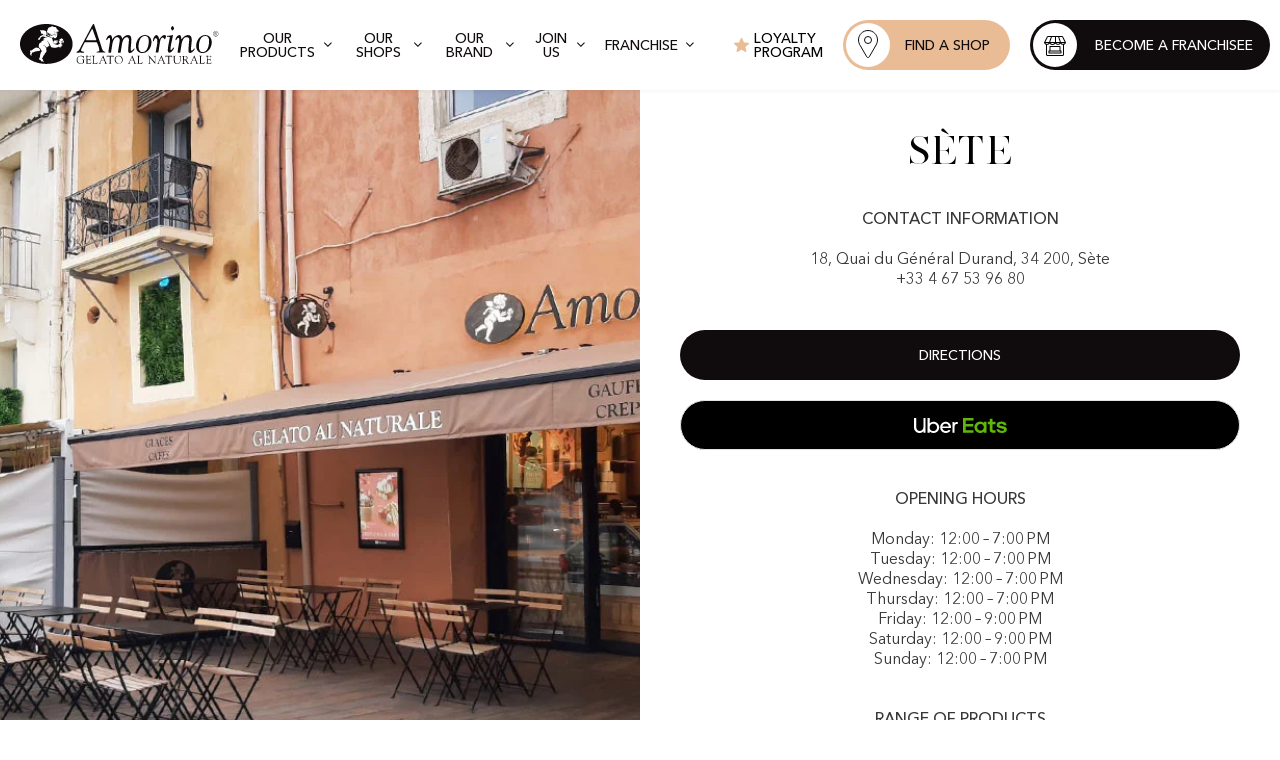

--- FILE ---
content_type: application/javascript; charset=UTF-8
request_url: https://www.amorino.com/build/ee61239.js
body_size: 8034
content:
(window.webpackJsonp=window.webpackJsonp||[]).push([[50],{1124:function(t,e,r){"use strict";r(880)},1125:function(t,e,r){(e=r(13)(!1)).push([t.i,".store__banner[data-v-737bac64]{width:50%;overflow:hidden}.store__banner img[data-v-737bac64]{-o-object-fit:cover;object-fit:cover;width:100%;height:100%}.store__separator[data-v-737bac64]{margin:30px}.store__separator span[data-v-737bac64]{width:100%;border-top:1px solid #dcd2ca}.store__information[data-v-737bac64]{width:50%}@media (max-width:1023px){.store__banner[data-v-737bac64],.store__information[data-v-737bac64]{width:100%}.store__presentation[data-v-737bac64]{max-height:inherit}}@media (max-width:767px){.store__banner[data-v-737bac64]{max-height:300px}}",""]),t.exports=e},1126:function(t,e,r){"use strict";r(881)},1127:function(t,e,r){(e=r(13)(!1)).push([t.i,".eapps-instagram-feed-posts-grid-load-more{border-top-left-radius:30px;border-top-right-radius:30px}.eapps-instagram-feed-posts-grid-load-more:hover{background-color:transparent}",""]),t.exports=e},1128:function(t,e,r){"use strict";r(882)},1129:function(t,e,r){(e=r(13)(!1)).push([t.i,".storelocator__information[data-v-722c55a8]{max-width:650px;margin:0 auto;z-index:0;padding:40px;background-color:#fff;height:100%}.storelocator__information .o-button[data-v-722c55a8]{height:50px;border-radius:25px}.storelocator__information .information__buttons[data-v-722c55a8]{grid-column-gap:6px;-moz-column-gap:6px;column-gap:6px}.storelocator__information .delivery-brand-button[data-v-722c55a8]{margin-bottom:20px}.storelocator__information .delivery-brand-button[data-v-722c55a8]:last-child{margin-bottom:0}.storelocator__information ul[data-v-722c55a8]{list-style:none;padding:0}@media (max-width:1023px){.storelocator__information[data-v-722c55a8]{width:100%}}.storelocator__information .information__wrapper[data-v-722c55a8]{margin:auto}@media (max-width:1023px){.storelocator__information .information__wrapper[data-v-722c55a8]{margin:0}}.storelocator__information p[data-v-722c55a8]:not(.peach){color:#383838}.storelocator__information b[data-v-722c55a8]{font-weight:500}",""]),t.exports=e},1130:function(t,e,r){"use strict";r(883)},1131:function(t,e,r){(e=r(13)(!1)).push([t.i,".classic-block[data-v-cc6eff04]{background:#fcdab9}.classic-block__wrapper[data-v-cc6eff04]{max-width:720px;padding:80px 25px 50px;margin:0 auto}.classic-block__title[data-v-cc6eff04]{padding-bottom:20px}.classic-block__wave svg[data-v-cc6eff04]{display:block}",""]),t.exports=e},1132:function(t,e,r){"use strict";r(884)},1133:function(t,e,r){(e=r(13)(!1)).push([t.i,".classic-reviews__wrapper[data-v-2eadbb1d]{max-width:720px;padding:80px 25px 50px;margin:0 auto}.classic-reviews__title[data-v-2eadbb1d]{padding-bottom:50px}.classic-reviews__wave svg[data-v-2eadbb1d]{display:block}.classic-reviews__review[data-v-2eadbb1d]{padding:30px 0;border-top:1px solid #dcd2ca}.classic-reviews__review[data-v-2eadbb1d]:last-child{border-bottom:1px solid #dcd2ca}.classic-reviews__review .review__content[data-v-2eadbb1d]{width:100%;max-width:610px;padding-left:50px}.classic-reviews__review .review__content__name[data-v-2eadbb1d]{text-transform:uppercase;font-weight:500;font-size:14px}.classic-reviews__review .review__content__stars[data-v-2eadbb1d]{padding-bottom:10px}@media (max-width:1023px){.classic-reviews .review__content[data-v-2eadbb1d]{width:80%;padding-left:20px}}",""]),t.exports=e},1258:function(t,e,r){"use strict";r.r(e);r(32),r(31),r(72);var o={props:{block:{type:Object,default:function(){}},reviews:{type:Array,default:function(){return[]}}},computed:{reviewsFiltered:function(){var t=this;return this.reviews.filter((function(e){return e.rating>=(t.block.filter?t.block.filter:4)}))}},methods:{convertTimestampsToDate:function(time){return new Date(1e3*time).toLocaleDateString(this.$i18n.locale)},escapedText:function(text){return function(text){return text?text.replace(/&amp;/g,"&").replace(/&lt;/g,"<").replace(/&gt;/g,">").replace(/&quot;/g,'"').replace(/&apos;/g,"'").replace(/&nbsp;/g," ").replace(/&rsquo;/g,"'").replace(/&#8211;/g,"-").replace(/u00e0/g,"à").replace(/u00e1/g,"á").replace(/u00e2/g,"â").replace(/u00e3/g,"ã").replace(/u00e4/g,"ä").replace(/u00e5/g,"å").replace(/u00e6/g,"æ").replace(/u00e7/g,"ç").replace(/u00e8/g,"è").replace(/u00e9/g,"é").replace(/u00ea/g,"ê").replace(/u00eb/g,"ë").replace(/u00ec/g,"ì").replace(/u00ed/g,"í").replace(/u00ee/g,"î").replace(/u00ef/g,"ï").replace(/u00f0/g,"ð").replace(/u00f1/g,"ñ").replace(/u00f2/g,"ò").replace(/u00f3/g,"ó").replace(/u00f4/g,"ô").replace(/u00f5/g,"õ").replace(/u00f6/g,"ö").replace(/u00f8/g,"ø").replace(/u00f9/g,"ù").replace(/u00fa/g,"ú").replace(/u00fb/g,"û").replace(/u00fc/g,"ü").replace(/u00fd/g,"ý").replace(/u00fe/g,"þ").replace(/u00ff/g,"ÿ"):""}(text)}}},n=(r(1132),r(3)),component=Object(n.a)(o,(function(){var t=this,e=t.$createElement,r=t._self._c||e;return t.reviews.length?r("div",{staticClass:"classic-reviews"},[r("div",{staticClass:"classic-reviews__wrapper"},[r("h3",{staticClass:"tac classic-reviews__title"},[t._v("\n      "+t._s(t.$t("store_reviews_title"))+"\n    ")]),t._v(" "),t._l(t.reviewsFiltered.slice(0,t.block.reviews_count?t.block.reviews_count:5),(function(e,o){return r("div",{key:o,staticClass:"classic-reviews__review dfr"},[r("div",{staticClass:"review__content"},[r("div",{staticClass:"dfr jcsb ptb10"},[r("p",{staticClass:"review__content__name"},[t._v("\n            "+t._s(t.escapedText(e.author_name))+"\n          ")]),t._v(" "),r("p",[t._v(t._s(t.convertTimestampsToDate(e.time)))])]),t._v(" "),r("div",{staticClass:"review__content__stars"},t._l(5,(function(t,i){return r("svg",{key:i,attrs:{width:"21",height:"20",viewBox:"0 0 25 20",xmlns:"http://www.w3.org/2000/svg"}},[r("path",{class:i+1<=e.rating?"f-peach":"",attrs:{d:"M9.53466 0.927053C9.83401 0.00574231 11.1374 0.00573993 11.4368 0.927051L13.1799 6.29179C13.3138 6.70382 13.6977 6.98278 14.1309 6.98278H19.7718C20.7405 6.98278 21.1433 8.22239 20.3596 8.7918L15.796 12.1074C15.4455 12.362 15.2989 12.8134 15.4328 13.2254L17.1759 18.5902C17.4752 19.5115 16.4207 20.2776 15.637 19.7082L11.0735 16.3926C10.723 16.138 10.2484 16.138 9.89793 16.3926L5.33441 19.7082C4.55069 20.2776 3.49621 19.5115 3.79557 18.5902L5.53868 13.2254C5.67255 12.8134 5.52589 12.362 5.17541 12.1074L0.611882 8.7918C-0.171831 8.22239 0.230943 6.98278 1.19967 6.98278H6.84049C7.27372 6.98278 7.65768 6.70382 7.79155 6.2918L9.53466 0.927053Z",fill:"#DCD2CA"}})])})),0),t._v(" "),r("p",{staticClass:"review__content__comment"},[t._v(t._s(t.escapedText(e.text)))])])])}))],2)]):t._e()}),[],!1,null,"2eadbb1d",null);e.default=component.exports},1289:function(t,e,r){"use strict";r.r(e);r(40),r(33),r(28),r(31),r(37),r(76),r(72),r(56),r(54);var o={props:{store:{type:Object,default:function(){}}},computed:{weekday:function(){var t=this,e=[{translation:this.$t("store_monday"),day:"Monday"},{translation:this.$t("store_tuesday"),day:"Tuesday"},{translation:this.$t("store_wednesday"),day:"Wednesday"},{translation:this.$t("store_thursday"),day:"Thursday"},{translation:this.$t("store_friday"),day:"Friday"},{translation:this.$t("store_saturday"),day:"Saturday"},{translation:this.$t("store_sunday"),day:"Sunday"}];return this.store.opening_hours.weekday_text.map((function(r){if(e.forEach((function(t){r=r.replace(t.day,t.translation)})),r=r.replace("Closed",t.$t("store_close")),"en-us"!==t.$i18n.locale&&"en"!==t.$i18n.locale&&r.split("–")){var o,n=r.split("–").length>1?r.split("–")[0].split(": ")[1]:r.split("–")[0],c=r.split("–").length>1?r.split("–")[1]:r.split("–")[0];n.includes("AM")||n.includes("PM")?r=r.replace(n,t.convertTime12To24(n)).replace(c,t.convertTime12To24(c)):(o=c.includes("PM")?n.concat("PM"):n.concat(" ","AM"),r=c.includes(t.$t("store_close"))?n:r.replace(n,t.convertTime12To24(o)).replace(c,t.convertTime12To24(c)))}return r}))}},methods:{convertTime12To24:function(time){try{var t,e=time.match(/(\d{1,2}):(\d{2})\s(AM|PM)/);if(e){var r=parseInt(e[1]),o=e[2],n=e[3];"PM"===n&&12!==r&&(r+=12),"AM"===n&&12===r&&(r="00"),t=" ".concat(r,":").concat(o," ")}return t}catch(t){console.log(t)}}}},n=(r(1128),r(3)),component=Object(n.a)(o,(function(){var t=this,e=t.$createElement,r=t._self._c||e;return r("div",{staticClass:"dfc aic tac storelocator__information"},[t.store?r("div",{staticClass:"information__wrapper"},[r("h1",{staticClass:"mb40 h2"},[t._v("\n        "+t._s(t.store.name)+"\n      ")]),t._v(" "),"CLOSED_TEMPORARILY"===t.store.business_status?r("p",{staticClass:"upc mb40 peach",staticStyle:{color:"#ff0000"}},[r("b",[t._v(t._s(t.$t("store_temporarily_closed")))])]):t._e(),t._v(" "),"CLOSED_PERMANENTLY"===t.store.business_status?r("p",{staticClass:"upc mb40 peach",staticStyle:{color:"#ff0000"}},[r("b",[t._v(t._s(t.$t("store_permanently_closed")))])]):t._e(),t._v(" "),t.store.adress?r("p",{staticClass:"upc mb20"},[r("b",[t._v(t._s(t.$t("store_address")))])]):t._e(),t._v(" "),r("p",{staticClass:"mb40",class:!t.store.adress&&"upc peach",style:[!t.store.adress&&{"font-weight":"500"}]},[t._v("\n        "+t._s(t.store.adress?t.store.adress:t.$t("store_open_soon"))+"\n        "),r("br"),t._v("\n        "+t._s(t.store.google_phone.substring(1)||t.store.phone||"")+"\n      ")]),t._v(" "),r("div",{staticClass:"dfc mb40"},[t.store.adress?r("a",{staticClass:"o-button mb20",attrs:{href:t.store.google_url,target:"_blank",rel:"noopener"}},[t._v(t._s(t.$t("store_route")))]):t._e(),t._v(" "),r("div",{staticClass:"information__buttons dfr jcsb wrap"},t._l(t.store.delivery,(function(e,o){return r("DeliveryBrandButton",{key:o,attrs:{name:e.name,label:e.label,href:e.url,count:t.store.delivery.length}})})),1)]),t._v(" "),t.store.opening_hours.weekday_text?r("div",[r("p",{staticClass:"upc mb20"},[r("b",[t._v(t._s(t.$t("store_opening_hours")))])]),t._v(" "),r("p",{staticClass:"mb40"},[r("ul",t._l(t.weekday,(function(e,o){return r("li",{key:o},[t._v("\n              "+t._s(e)+"\n            ")])})),0)])]):t._e(),t._v(" "),r("p",{staticClass:"upc mb20"},[r("b",[t._v(t._s(t.$t("store_description")))])]),t._v(" "),r("p",{staticClass:"mb40"},[t._v("\n        "+t._s(t.$t("store_services"))+"\n      ")])]):t._e()])}),[],!1,null,"722c55a8",null);e.default=component.exports;installComponents(component,{DeliveryBrandButton:r(353).default})},1290:function(t,e,r){"use strict";r.r(e);var o={props:{block:{type:Object,default:function(){}}}},n=(r(1130),r(3)),component=Object(n.a)(o,(function(){var t=this.$createElement,e=this._self._c||t;return e("div",{staticClass:"classic-block"},[e("div",{staticClass:"tac classic-block__wrapper"},[e("h3",{staticClass:"classic-block__title"},[this._v(this._s(this.block.title))]),this._v(" "),e("div",{staticClass:"classic-block__content",domProps:{innerHTML:this._s(this.block.content)}})]),this._v(" "),e("div",{staticClass:"classic-block__wave"},[e("svg",{attrs:{viewBox:"0 0 1480 107",fill:"none",xmlns:"http://www.w3.org/2000/svg"}},[e("path",{attrs:{"fill-rule":"evenodd","clip-rule":"evenodd",d:"M0 60.4726V107H1480L1480 57.3709L1230.88 15.4802C1156.95 3.0162 1081.5 -1.94912 1006.67 0.685541C931.729 3.3202 856.791 13.5549 783.971 31.0855L615.638 71.6188C491.582 101.512 364.601 108.301 238.125 91.6828L0 60.4726Z",fill:"white"}})])])])}),[],!1,null,"cc6eff04",null);e.default=component.exports},1340:function(t,e,r){"use strict";r.r(e);r(40),r(55),r(45);var o=r(64),n=r(19),c=r(8),l=(r(26),r(4)),d=r(694),f=r(15);function h(object,t){var e=Object.keys(object);if(Object.getOwnPropertySymbols){var r=Object.getOwnPropertySymbols(object);t&&(r=r.filter((function(t){return Object.getOwnPropertyDescriptor(object,t).enumerable}))),e.push.apply(e,r)}return e}function _(t){for(var i=1;i<arguments.length;i++){var source=null!=arguments[i]?arguments[i]:{};i%2?h(Object(source),!0).forEach((function(e){Object(c.a)(t,e,source[e])})):Object.getOwnPropertyDescriptors?Object.defineProperties(t,Object.getOwnPropertyDescriptors(source)):h(Object(source)).forEach((function(e){Object.defineProperty(t,e,Object.getOwnPropertyDescriptor(source,e))}))}return t}var v={asyncData:function(t){return Object(l.a)(regeneratorRuntime.mark((function e(){var r,o,n,c,l,f;return regeneratorRuntime.wrap((function(e){for(;;)switch(e.prev=e.next){case 0:if(r=t.app,o=t.params,n=t.store,(l=n.getters["storelocator/getShops"]).length){e.next=10;break}return e.next=5,Object(d.a)(r);case 5:f=e.sent,n.commit("storelocator/setShops",f),c=f.find((function(s){return s.slug===o.slug})).ACF,e.next=11;break;case 10:c=l.find((function(s){return s.slug===o.slug}));case 11:return e.abrupt("return",{store:c});case 12:case"end":return e.stop()}}),e)})))()},data:function(){return{store:{}}},computed:_(_(_({},Object(f.d)("storeloactor",["shops"])),Object(f.b)({footer:"getFooter"})),{},{reviews:function(){var t=this.store.reviews;return t&&"object"!==Object(n.a)(t)?(t=JSON.parse(t),t):t.length?t:[]}}),head:function(){var t=this.$nuxtI18nHead({addSeoAttributes:!0});return{htmlAttrs:_({},t.htmlAttrs),title:"Amorino ".concat(this.store.name,", ").concat(this.store.adress),meta:[{hid:"description",name:"description",content:this.$t("store_meta_description",{name:this.store.name})},{hid:"og:title",name:"og:title",content:"Amorino ".concat(this.store.name,", ").concat(this.store.adress)},{hid:"og:description",name:"og:description",content:this.$t("store_meta_description",{name:this.store.name})}].concat(Object(o.a)(t.meta))}}},m=(r(1124),r(1126),r(3)),component=Object(m.a)(v,(function(){var t=this,e=t.$createElement,o=t._self._c||e;return t.store?o("section",{staticClass:"store"},[o("div",{staticClass:"store__presentation dfr m-dfc"},[o("div",{staticClass:"store__banner"},[t.store.image?o("img",{attrs:{src:t.store.image.url,alt:t.store.name}}):o("img",{attrs:{src:r(783),alt:t.store.name}})]),t._v(" "),o("div",{staticClass:"store__information"},[o("StoreInformation",{attrs:{store:t.store}})],1)]),t._v(" "),t.store.brands_block&&t.store.iso===t.$i18n.locale?o("div",t._l(t.store.brands_block,(function(t,e){return o("BrandsBlock",{key:e,attrs:{index:e,content:t,enabled:!0}})})),1):t.$device.isDesktop?t._e():o("div",{staticClass:"store__separator dfr jcc aic"},[o("span")]),t._v(" "),t.store.block?o("div",t._l(t.store.block,(function(e,r){return o("div",{key:r},["classic_block"===e.acf_fc_layout?o("StoreClassicBlock",{attrs:{block:e}}):o("StoreReviewsBlock",{attrs:{block:e,reviews:t.reviews}})],1)})),0):t._e(),t._v(" "),o("Marquee",{attrs:{text:t.$t("footer_follow")}}),t._v(" "),t.footer.elfsight_code?o("div",{class:"elfsight-app-"+t.footer.elfsight_code}):t._e()],1):t._e()}),[],!1,null,"737bac64",null);e.default=component.exports;installComponents(component,{StoreInformation:r(1289).default,BrandsBlock:r(796).default,StoreClassicBlock:r(1290).default,StoreReviewsBlock:r(1258).default,Marquee:r(696).default})},687:function(t,e,r){var content=r(693);"string"==typeof content&&(content=[[t.i,content,""]]),content.locals&&(t.exports=content.locals);(0,r(14).default)("5e344abf",content,!0,{sourceMap:!1})},692:function(t,e,r){"use strict";r(687)},693:function(t,e,r){(e=r(13)(!1)).push([t.i,".marquee[data-v-71f376bf]{background-color:#fff;overflow:hidden;border-top:1px dotted #fde8dc;border-bottom:1px dotted #fde8dc}.marquee__copy[data-v-71f376bf]{margin:20px 0;padding-right:22px;box-sizing:border-box}",""]),t.exports=e},694:function(t,e,r){"use strict";r.d(e,"a",(function(){return c}));r(40),r(17),r(57),r(46);var o=r(64),n=(r(26),r(4));function c(t){return l.apply(this,arguments)}function l(){return(l=Object(n.a)(regeneratorRuntime.mark((function t(e){var data;return regeneratorRuntime.wrap((function(t){for(;;)switch(t.prev=t.next){case 0:return data=[],t.prev=1,t.t0=Promise,t.t1=[],t.t2=o.a,t.next=7,e.$axios.get("/api/shops?_fields=slug,title,id,ACF&lang=".concat(e.i18n.locale,"&per_page=100&offset=0"));case 7:return t.t3=t.sent.data,t.t4=(0,t.t2)(t.t3),t.t5=o.a,t.next=12,e.$axios.get("/api/shops?_fields=slug,title,id,ACF&lang=".concat(e.i18n.locale,"&per_page=100&offset=100"));case 12:return t.t6=t.sent.data,t.t7=(0,t.t5)(t.t6),t.t8=o.a,t.next=17,e.$axios.get("/api/shops?_fields=slug,title,id,ACF&lang=".concat(e.i18n.locale,"&per_page=100&offset=200"));case 17:return t.t9=t.sent.data,t.t10=(0,t.t8)(t.t9),t.t11=t.t1.concat.call(t.t1,t.t4,t.t7,t.t10),t.next=22,t.t0.all.call(t.t0,t.t11);case 22:data=t.sent,t.next=28;break;case 25:t.prev=25,t.t12=t.catch(1),console.log("err",t.t12);case 28:return t.abrupt("return",data);case 29:case"end":return t.stop()}}),t,null,[[1,25]])})))).apply(this,arguments)}},696:function(t,e,r){"use strict";r.r(e);var o=r(699),n=r.n(o),c={props:{text:{type:String,required:!0}},mounted:function(){n.a.init({selector:"marquee"})}},l=(r(692),r(3)),component=Object(l.a)(c,(function(){var t=this.$createElement,e=this._self._c||t;return e("div",{staticClass:"marquee",attrs:{"data-speed":"0.25"}},[e("span",{staticClass:"upc h3"},[e("span",{staticClass:"pr20"},[this._v(this._s(this.text))]),this._v(" "),e("span",[this._v("·")])])])}),[],!1,null,"71f376bf",null);e.default=component.exports},699:function(t,e,r){var o,n,c;n=[],void 0===(c="function"==typeof(o=function(){"use strict";let t=0;class e{constructor(element,t){this.element=element,this.selector=t.selector,this.speed=element.dataset.speed||.25,this.pausable=element.dataset.pausable,this.reverse=element.dataset.reverse,this.paused=!1,this.parent=element.parentElement,this.parentProps=this.parent.getBoundingClientRect(),this.content=element.children[0],this.innerContent=this.content.innerHTML,this.wrapStyles="",this.offset=0,this._setupWrapper(),this._setupContent(),this._setupEvents(),this.wrapper.appendChild(this.content),this.element.appendChild(this.wrapper)}_setupWrapper(){this.wrapper=document.createElement("div"),this.wrapper.classList.add("marquee3k__wrapper"),this.wrapper.style.whiteSpace="nowrap"}_setupContent(){this.content.classList.add(this.selector+"__copy"),this.content.style.display="inline-block",this.contentWidth=this.content.offsetWidth,this.requiredReps=this.contentWidth>this.parentProps.width?2:Math.ceil((this.parentProps.width-this.contentWidth)/this.contentWidth)+1;for(let i=0;i<this.requiredReps;i++)this._createClone();this.reverse&&(this.offset=-1*this.contentWidth),this.element.classList.add("is-init")}_setupEvents(){this.element.addEventListener("mouseenter",()=>{this.pausable&&(this.paused=!0)}),this.element.addEventListener("mouseleave",()=>{this.pausable&&(this.paused=!1)})}_createClone(){const t=this.content.cloneNode(!0);t.style.display="inline-block",t.classList.add(this.selector+"__copy"),this.wrapper.appendChild(t)}animate(){if(!this.paused){const t=this.reverse?this.offset<0:this.offset>-1*this.contentWidth,e=this.reverse?-1:1,r=this.reverse?-1*this.contentWidth:0;t?this.offset-=this.speed*e:this.offset=r,this.wrapper.style.whiteSpace="nowrap",this.wrapper.style.transform=`translate(${this.offset}px, 0) translateZ(0)`}}_refresh(){this.contentWidth=this.content.offsetWidth}repopulate(t,e){if(this.contentWidth=this.content.offsetWidth,e){const e=Math.ceil(t/this.contentWidth)+1;for(let i=0;i<e;i++)this._createClone()}}static refresh(t){MARQUEES[t]._refresh()}static pause(t){MARQUEES[t].paused=!0}static play(t){MARQUEES[t].paused=!1}static toggle(t){MARQUEES[t].paused=!MARQUEES[t].paused}static refreshAll(){for(let i=0;i<MARQUEES.length;i++)MARQUEES[i]._refresh()}static pauseAll(){for(let i=0;i<MARQUEES.length;i++)MARQUEES[i].paused=!0}static playAll(){for(let i=0;i<MARQUEES.length;i++)MARQUEES[i].paused=!1}static toggleAll(){for(let i=0;i<MARQUEES.length;i++)MARQUEES[i].paused=!MARQUEES[i].paused}static init(r={selector:"marquee3k"}){t&&window.cancelAnimationFrame(t),window.MARQUEES=[];const o=Array.from(document.querySelectorAll("."+r.selector));let n,c=window.innerWidth;for(let i=0;i<o.length;i++){const t=o[i],n=new e(t,r);MARQUEES.push(n)}!function animate(){for(let i=0;i<MARQUEES.length;i++)MARQUEES[i].animate();t=window.requestAnimationFrame(animate)}(),window.addEventListener("resize",()=>{clearTimeout(n),n=setTimeout(()=>{const t=c<window.innerWidth,e=window.innerWidth-c;for(let i=0;i<MARQUEES.length;i++)MARQUEES[i].repopulate(e,t);c=this.innerWidth},250)})}}return e})?o.apply(e,n):o)||(t.exports=c)},704:function(t,e,r){var content=r(723);"string"==typeof content&&(content=[[t.i,content,""]]),content.locals&&(t.exports=content.locals);(0,r(14).default)("39a4c120",content,!0,{sourceMap:!1})},709:function(t,e,r){"use strict";r.r(e);r(40),r(33),r(31),r(37),r(72);var o=r(760),n=r.n(o),c={props:{type:{type:String,default:"",required:!0},content:{type:String,default:"",required:!0}},data:function(){return{text:""}},created:function(){if(this.content.includes("button")){n.a.registerHelper("button",(function(label,link){return'<a style="margin: 0 auto;max-width: 440px;" href="'.concat(link,'" class="o-button mb20" data-v-0d2d6594=""> ').concat(label," </a>")}));var template=n.a.compile(this.content.replace(/%/g,"'"));this.text=template({})}else this.text=this.content}},l=(r(722),r(3)),component=Object(l.a)(c,(function(){var t=this,e=t.$createElement,r=t._self._c||e;return r("div",{class:"bbc dfr bbc__"+t.type},["flexible_content_author"===t.type?r("span",[t._v("— ")]):t._e(),t._v(" "),r("div",{staticClass:"w100",class:"flexible_content_quote"===t.type?"pt2rem":"",domProps:{innerHTML:t._s(t.text)}})])}),[],!1,null,"8fdeabb6",null);e.default=component.exports},721:function(t,e,r){var content=r(759);"string"==typeof content&&(content=[[t.i,content,""]]),content.locals&&(t.exports=content.locals);(0,r(14).default)("fb43996a",content,!0,{sourceMap:!1})},722:function(t,e,r){"use strict";r(704)},723:function(t,e,r){(e=r(13)(!1)).push([t.i,'.bbc__flexible_content_quote[data-v-8fdeabb6],.bbc__flexible_content_title[data-v-8fdeabb6],.h1[data-v-8fdeabb6],.h2[data-v-8fdeabb6],.h3[data-v-8fdeabb6],.h4[data-v-8fdeabb6],.h5[data-v-8fdeabb6],h1[data-v-8fdeabb6],h2[data-v-8fdeabb6],h3[data-v-8fdeabb6],h4[data-v-8fdeabb6],h5[data-v-8fdeabb6]{margin:0}.bbc__flexible_content_quote[data-v-8fdeabb6],.h1[data-v-8fdeabb6],h1[data-v-8fdeabb6]{font-size:5rem;line-height:5rem;font-family:"Silver South Serif";font-weight:400}@media (max-width:767px){.bbc__flexible_content_quote[data-v-8fdeabb6],.h1[data-v-8fdeabb6],h1[data-v-8fdeabb6]{font-size:3.125rem;line-height:3.4375rem}}.bbc__flexible_content_title[data-v-8fdeabb6],.h2[data-v-8fdeabb6],h2[data-v-8fdeabb6]{font-size:2.1875rem;line-height:2.5rem;font-family:"Silver South Serif";font-weight:400}@media (max-width:767px){.bbc__flexible_content_title[data-v-8fdeabb6],.h2[data-v-8fdeabb6],h2[data-v-8fdeabb6]{font-size:1.875rem}}.h3[data-v-8fdeabb6],h3[data-v-8fdeabb6]{font-size:1.625rem;line-height:2.5rem}.h3[data-v-8fdeabb6],.h4[data-v-8fdeabb6],h3[data-v-8fdeabb6],h4[data-v-8fdeabb6]{font-family:"Silver South Serif";font-weight:400}.h4[data-v-8fdeabb6],h4[data-v-8fdeabb6]{font-size:1.25rem;line-height:1.5625rem}@media (max-width:1023px){.h4[data-v-8fdeabb6],h4[data-v-8fdeabb6]{font-size:1.125rem;line-height:1.25rem}}.h5[data-v-8fdeabb6],h5[data-v-8fdeabb6]{font-size:1.375rem;line-height:1.875rem;font-weight:400}@media (max-width:767px){.h5[data-v-8fdeabb6],h5[data-v-8fdeabb6]{font-size:1.125rem;line-height:1.25rem}}.p[data-v-8fdeabb6],p[data-v-8fdeabb6]{font-family:"Avenir Next LT Pro";font-size:1rem;line-height:1.25rem;margin:0}.bbc__flexible_content_author[data-v-8fdeabb6],.cta[data-v-8fdeabb6],.title-mini[data-v-8fdeabb6]{text-transform:uppercase;font-size:.875rem;font-weight:500}.cta[data-v-8fdeabb6]{font-family:"Avenir Next LT Pro";line-height:1.25rem}.w100[data-v-8fdeabb6]{width:100%}.pt2rem[data-v-8fdeabb6]{padding-top:2rem}.bbc[data-v-8fdeabb6]{margin-bottom:20px}.bbc[data-v-8fdeabb6]:last-of-type{margin-bottom:0}.bbc__flexible_content_quote[data-v-8fdeabb6]{line-height:1rem}.bbc__flexible_content_title[data-v-8fdeabb6]{word-wrap:break-word}',""]),t.exports=e},758:function(t,e,r){"use strict";r(721)},759:function(t,e,r){(e=r(13)(!1)).push([t.i,".b-block[data-v-64ac6629]{min-height:calc(100vh - var(--nav-height))}@media (max-width:767px){.b-block[data-v-64ac6629]{min-height:calc(100vh - var(--nav-height));height:auto}}.b-block.normal-height[data-v-64ac6629]{min-height:auto;padding:120px 0}@media (max-width:767px){.b-block.normal-height[data-v-64ac6629]{min-height:auto}}.b-block__wave[data-v-64ac6629]{position:absolute;left:0;bottom:100%;z-index:1;height:180px;overflow:hidden}.b-block__wave svg[data-v-64ac6629]{height:100%;width:100vw}@media (max-width:767px){.b-block__wave[data-v-64ac6629]{margin-top:-60px;height:100px}}.b-block.is-reverse .b-block__container[data-v-64ac6629]{flex-direction:row-reverse;padding-bottom:210px}@media (max-width:767px){.b-block.is-reverse .b-block__container[data-v-64ac6629]{flex-direction:column;padding-bottom:100px}}.b-block:last-child .b-block__container[data-v-64ac6629]{padding-bottom:30px}.b-block__container[data-v-64ac6629]{justify-content:center;padding:30px 0}@media (max-width:767px){.b-block__container[data-v-64ac6629]{padding:0}}.b-block__container.is-wave[data-v-64ac6629]{padding-bottom:130px}@media (max-width:767px){.b-block__container.is-wave[data-v-64ac6629]{padding-bottom:100px}}.b-block__left[data-v-64ac6629],.b-block__right[data-v-64ac6629]{width:50%}@media (max-width:767px){.b-block__left[data-v-64ac6629],.b-block__right[data-v-64ac6629]{width:100%;padding:40px 0}}.b-block__img[data-v-64ac6629]{border-radius:60px;overflow:hidden;height:calc(100% - 80px);width:calc(80vh - var(--nav-height)*4/5 - 64px);max-width:calc(100% - 80px)}@media (max-width:767px){.b-block__img[data-v-64ac6629]{height:calc(100% - 40px);width:calc(80vh - var(--nav-height)*4/5 - 32px);max-width:calc(100% - 40px)}}.b-block__img img[data-v-64ac6629]{height:100%;-o-object-fit:cover;object-fit:cover;width:100%}.b-block__content[data-v-64ac6629]{width:calc(80vh - var(--nav-height)*4/5 - 64px);max-width:calc(100% - 80px)}@media (max-width:767px){.b-block__content[data-v-64ac6629]{width:calc(80vh - var(--nav-height)*4/5 - 32px);max-width:calc(100% - 40px)}}",""]),t.exports=e},783:function(t,e,r){t.exports=r.p+"img/b96386c.webp"},796:function(t,e,r){"use strict";r.r(e);r(141);var o={props:{index:{type:Number,required:!0},content:{type:Object,required:!0},enabled:{type:Boolean,requiered:!1}}},n=(r(758),r(3)),component=Object(n.a)(o,(function(){var t=this,e=t.$createElement,r=t._self._c||e;return r("section",{staticClass:"b-block rel dfc m-dfc jcc",class:[t.content.block.block_reverse?"is-reverse":"",t.content.block.block_image.url?"":"normal-height"],style:"background-color: "+t.content.block.block_bgcolor+"; text-align: "+t.content.block.block_textalign},[t.enabled&&0!==t.index?r("div",{staticClass:"b-block__wave"},[t.$device.isDesktop?r("svg",{attrs:{viewBox:"0 0 500 150",preserveAspectRatio:"none"}},[r("path",{style:"fill: "+t.content.block.block_bgcolor,attrs:{d:"M-1.69,99.17 C259.59,252.13 306.43,-49.83 507.89,122.86 L500.00,150.00 L0.00,150.00 Z"}})]):r("svg",{attrs:{viewBox:"0 0 350 100",preserveAspectRatio:"none"}},[r("path",{style:"fill: "+t.content.block.block_bgcolor,attrs:{d:"M91.7446 29.6648C46.8249 29.6648 17.0455 18.6034 0 10.0559V60H375V29.162C354.947 19.4413 302.908 0 255.18 0C195.521 0 147.894 29.6648 91.7446 29.6648Z",transform:"translate(0 4)"}})])]):t._e(),t._v(" "),t.content.block.block_image.url?r("div",{staticClass:"b-block__container dfr m-dfc",class:t.enabled?"is-wave":""},[r("div",{staticClass:"b-block__left dfr aic jcc"},[r("div",{staticClass:"b-block__img lh0"},[r("img",{staticClass:"is-lazy lazyload",attrs:{"data-src":t.content.block.block_image.url,alt:""!==t.content.block.block_image.alt?t.content.block.block_image.alt:"Image block"}})])]),t._v(" "),r("div",{staticClass:"b-block__right dfc aic jcc"},[r("div",{staticClass:"b-block__content"},t._l(t.content.block.block_text.flexible_content,(function(t,i){return r("BrandsBlockContent",{key:i,attrs:{type:t.acf_fc_layout,content:t.content}})})),1)])]):r("div",{staticClass:"b-block__right dfc aic jcc",staticStyle:{margin:"0 auto"}},[r("div",{staticClass:"b-block__content"},t._l(t.content.block.block_text.flexible_content,(function(t,i){return r("BrandsBlockContent",{key:i,attrs:{type:t.acf_fc_layout,content:t.content}})})),1)])])}),[],!1,null,"64ac6629",null);e.default=component.exports;installComponents(component,{BrandsBlockContent:r(709).default})},880:function(t,e,r){var content=r(1125);"string"==typeof content&&(content=[[t.i,content,""]]),content.locals&&(t.exports=content.locals);(0,r(14).default)("0ef2e7fe",content,!0,{sourceMap:!1})},881:function(t,e,r){var content=r(1127);"string"==typeof content&&(content=[[t.i,content,""]]),content.locals&&(t.exports=content.locals);(0,r(14).default)("24bcf972",content,!0,{sourceMap:!1})},882:function(t,e,r){var content=r(1129);"string"==typeof content&&(content=[[t.i,content,""]]),content.locals&&(t.exports=content.locals);(0,r(14).default)("6747a0d1",content,!0,{sourceMap:!1})},883:function(t,e,r){var content=r(1131);"string"==typeof content&&(content=[[t.i,content,""]]),content.locals&&(t.exports=content.locals);(0,r(14).default)("4dc86e86",content,!0,{sourceMap:!1})},884:function(t,e,r){var content=r(1133);"string"==typeof content&&(content=[[t.i,content,""]]),content.locals&&(t.exports=content.locals);(0,r(14).default)("63a6a9f3",content,!0,{sourceMap:!1})}}]);

--- FILE ---
content_type: image/svg+xml
request_url: https://www.amorino.com/build/img/ddac375.svg
body_size: 387
content:
<svg width="15" height="14" viewBox="0 0 15 14" fill="none" xmlns="http://www.w3.org/2000/svg">
<path d="M14.9609 5.29043C14.8627 4.99462 14.5933 4.78452 14.2746 4.75654L9.94515 4.37368L8.23319 0.47114C8.10696 0.185135 7.81947 0 7.50006 0C7.18065 0 6.89317 0.185134 6.76693 0.471809L5.05497 4.37368L0.724884 4.75654C0.406731 4.78519 0.138017 4.99462 0.0392523 5.29043C-0.0595126 5.58625 0.031699 5.9107 0.272374 6.11523L3.54489 8.91042L2.5799 13.0504C2.50929 13.3548 2.6306 13.6694 2.88993 13.852C3.02932 13.9501 3.1924 14 3.35686 14C3.49865 14 3.63931 13.9628 3.76554 13.8892L7.50006 11.7154L11.2332 13.8892C11.5064 14.0493 11.8507 14.0347 12.1095 13.852C12.3689 13.6689 12.4901 13.3541 12.4195 13.0504L11.4545 8.91042L14.7271 6.11579C14.9677 5.9107 15.0596 5.5868 14.9609 5.29043Z" fill="#E9BC96"/>
</svg>


--- FILE ---
content_type: application/javascript; charset=UTF-8
request_url: https://www.amorino.com/build/9cfbd42.js
body_size: 27152
content:
/*! For license information please see LICENSES */
(window.webpackJsonp=window.webpackJsonp||[]).push([[4],{725:function(t,e,r){"use strict";var n=r(2),o=r(6),h=r(23),f=r(726),l=r(93),c=r(58),_=r(147),d=r(7),m=r(95),v=r(75),y=r(73),T=r(765),w=r(766),x=r(195),A=r(143),O=r(92).f,M=r(34).f,k=r(767),D=r(115),C=r(78),R=r(47),P=l.PROPER,S=l.CONFIGURABLE,E=R.get,F=R.set,z=n.ArrayBuffer,B=z,I=B&&B.prototype,L=n.DataView,U=L&&L.prototype,Y=Object.prototype,N=n.Array,V=n.RangeError,X=o(k),j=o([].reverse),W=w.pack,G=w.unpack,Q=function(t){return[255&t]},H=function(t){return[255&t,t>>8&255]},Z=function(t){return[255&t,t>>8&255,t>>16&255,t>>24&255]},J=function(t){return t[3]<<24|t[2]<<16|t[1]<<8|t[0]},$=function(t){return W(t,23,4)},K=function(t){return W(t,52,8)},tt=function(t,e){M(t.prototype,e,{get:function(){return E(this)[e]}})},et=function(view,t,e,r){var n=T(e),o=E(view);if(n+t>o.byteLength)throw V("Wrong index");var h=E(o.buffer).bytes,f=n+o.byteOffset,l=D(h,f,f+t);return r?l:j(l)},it=function(view,t,e,r,n,o){var h=T(e),f=E(view);if(h+t>f.byteLength)throw V("Wrong index");for(var l=E(f.buffer).bytes,c=h+f.byteOffset,_=r(+n),i=0;i<t;i++)l[c+i]=_[o?i:t-i-1]};if(f){var nt=P&&"ArrayBuffer"!==z.name;if(d((function(){z(1)}))&&d((function(){new z(-1)}))&&!d((function(){return new z,new z(1.5),new z(NaN),nt&&!S})))nt&&S&&c(z,"name","ArrayBuffer");else{(B=function(t){return m(this,I),new z(T(t))}).prototype=I;for(var st,at=O(z),ot=0;at.length>ot;)(st=at[ot++])in B||c(B,st,z[st]);I.constructor=B}A&&x(U)!==Y&&A(U,Y);var ut=new L(new B(2)),ht=o(U.setInt8);ut.setInt8(0,2147483648),ut.setInt8(1,2147483649),!ut.getInt8(0)&&ut.getInt8(1)||_(U,{setInt8:function(t,e){ht(this,t,e<<24>>24)},setUint8:function(t,e){ht(this,t,e<<24>>24)}},{unsafe:!0})}else I=(B=function(t){m(this,I);var e=T(t);F(this,{bytes:X(N(e),0),byteLength:e}),h||(this.byteLength=e)}).prototype,U=(L=function(t,e,r){m(this,U),m(t,I);var n=E(t).byteLength,o=v(e);if(o<0||o>n)throw V("Wrong offset");if(o+(r=void 0===r?n-o:y(r))>n)throw V("Wrong length");F(this,{buffer:t,byteLength:r,byteOffset:o}),h||(this.buffer=t,this.byteLength=r,this.byteOffset=o)}).prototype,h&&(tt(B,"byteLength"),tt(L,"buffer"),tt(L,"byteLength"),tt(L,"byteOffset")),_(U,{getInt8:function(t){return et(this,1,t)[0]<<24>>24},getUint8:function(t){return et(this,1,t)[0]},getInt16:function(t){var e=et(this,2,t,arguments.length>1?arguments[1]:void 0);return(e[1]<<8|e[0])<<16>>16},getUint16:function(t){var e=et(this,2,t,arguments.length>1?arguments[1]:void 0);return e[1]<<8|e[0]},getInt32:function(t){return J(et(this,4,t,arguments.length>1?arguments[1]:void 0))},getUint32:function(t){return J(et(this,4,t,arguments.length>1?arguments[1]:void 0))>>>0},getFloat32:function(t){return G(et(this,4,t,arguments.length>1?arguments[1]:void 0),23)},getFloat64:function(t){return G(et(this,8,t,arguments.length>1?arguments[1]:void 0),52)},setInt8:function(t,e){it(this,1,t,Q,e)},setUint8:function(t,e){it(this,1,t,Q,e)},setInt16:function(t,e){it(this,2,t,H,e,arguments.length>2?arguments[2]:void 0)},setUint16:function(t,e){it(this,2,t,H,e,arguments.length>2?arguments[2]:void 0)},setInt32:function(t,e){it(this,4,t,Z,e,arguments.length>2?arguments[2]:void 0)},setUint32:function(t,e){it(this,4,t,Z,e,arguments.length>2?arguments[2]:void 0)},setFloat32:function(t,e){it(this,4,t,$,e,arguments.length>2?arguments[2]:void 0)},setFloat64:function(t,e){it(this,8,t,K,e,arguments.length>2?arguments[2]:void 0)}});C(B,"ArrayBuffer"),C(L,"DataView"),t.exports={ArrayBuffer:B,DataView:L}},726:function(t,e){t.exports="undefined"!=typeof ArrayBuffer&&"undefined"!=typeof DataView},764:function(t,e,r){"use strict";var n=r(9),o=r(2),h=r(725),f=r(148),l=h.ArrayBuffer;n({global:!0,forced:o.ArrayBuffer!==l},{ArrayBuffer:l}),f("ArrayBuffer")},765:function(t,e,r){var n=r(2),o=r(75),h=r(73),f=n.RangeError;t.exports=function(t){if(void 0===t)return 0;var e=o(t),r=h(e);if(e!==r)throw f("Wrong length or index");return r}},766:function(t,e,r){var n=r(2).Array,o=Math.abs,h=Math.pow,f=Math.floor,l=Math.log,c=Math.LN2;t.exports={pack:function(t,e,r){var _,d,m,v=n(r),y=8*r-e-1,T=(1<<y)-1,w=T>>1,rt=23===e?h(2,-24)-h(2,-77):0,x=t<0||0===t&&1/t<0?1:0,A=0;for((t=o(t))!=t||t===1/0?(d=t!=t?1:0,_=T):(_=f(l(t)/c),t*(m=h(2,-_))<1&&(_--,m*=2),(t+=_+w>=1?rt/m:rt*h(2,1-w))*m>=2&&(_++,m/=2),_+w>=T?(d=0,_=T):_+w>=1?(d=(t*m-1)*h(2,e),_+=w):(d=t*h(2,w-1)*h(2,e),_=0));e>=8;)v[A++]=255&d,d/=256,e-=8;for(_=_<<e|d,y+=e;y>0;)v[A++]=255&_,_/=256,y-=8;return v[--A]|=128*x,v},unpack:function(t,e){var r,n=t.length,o=8*n-e-1,f=(1<<o)-1,l=f>>1,c=o-7,_=n-1,d=t[_--],m=127&d;for(d>>=7;c>0;)m=256*m+t[_--],c-=8;for(r=m&(1<<-c)-1,m>>=-c,c+=e;c>0;)r=256*r+t[_--],c-=8;if(0===m)m=1-l;else{if(m===f)return r?NaN:d?-1/0:1/0;r+=h(2,e),m-=l}return(d?-1:1)*r*h(2,m-e)}}},767:function(t,e,r){"use strict";var n=r(44),o=r(112),h=r(48);t.exports=function(t){for(var e=n(this),r=h(e),f=arguments.length,l=o(f>1?arguments[1]:void 0,r),c=f>2?arguments[2]:void 0,_=void 0===c?r:o(c,r);_>l;)e[l++]=t;return e}},768:function(t,e,r){var n=r(9),o=r(769);n({target:"ArrayBuffer",stat:!0,forced:!o.NATIVE_ARRAY_BUFFER_VIEWS},{isView:o.isView})},769:function(t,e,r){"use strict";var n,o,h,f=r(726),l=r(23),c=r(2),_=r(12),d=r(24),m=r(27),v=r(94),y=r(114),T=r(58),w=r(30),x=r(34).f,A=r(74),O=r(195),M=r(143),k=r(11),D=r(144),C=c.Int8Array,R=C&&C.prototype,P=c.Uint8ClampedArray,S=P&&P.prototype,E=C&&O(C),F=R&&O(R),z=Object.prototype,B=c.TypeError,I=k("toStringTag"),L=D("TYPED_ARRAY_TAG"),U=D("TYPED_ARRAY_CONSTRUCTOR"),Y=f&&!!M&&"Opera"!==v(c.opera),N=!1,V={Int8Array:1,Uint8Array:1,Uint8ClampedArray:1,Int16Array:2,Uint16Array:2,Int32Array:4,Uint32Array:4,Float32Array:4,Float64Array:8},X={BigInt64Array:8,BigUint64Array:8},j=function(t){if(!d(t))return!1;var e=v(t);return m(V,e)||m(X,e)};for(n in V)(h=(o=c[n])&&o.prototype)?T(h,U,o):Y=!1;for(n in X)(h=(o=c[n])&&o.prototype)&&T(h,U,o);if((!Y||!_(E)||E===Function.prototype)&&(E=function(){throw B("Incorrect invocation")},Y))for(n in V)c[n]&&M(c[n],E);if((!Y||!F||F===z)&&(F=E.prototype,Y))for(n in V)c[n]&&M(c[n].prototype,F);if(Y&&O(S)!==F&&M(S,F),l&&!m(F,I))for(n in N=!0,x(F,I,{get:function(){return d(this)?this[L]:void 0}}),V)c[n]&&T(c[n],L,n);t.exports={NATIVE_ARRAY_BUFFER_VIEWS:Y,TYPED_ARRAY_CONSTRUCTOR:U,TYPED_ARRAY_TAG:N&&L,aTypedArray:function(t){if(j(t))return t;throw B("Target is not a typed array")},aTypedArrayConstructor:function(t){if(_(t)&&(!M||A(E,t)))return t;throw B(y(t)+" is not a typed array constructor")},exportTypedArrayMethod:function(t,e,r,n){if(l){if(r)for(var o in V){var h=c[o];if(h&&m(h.prototype,t))try{delete h.prototype[t]}catch(r){try{h.prototype[t]=e}catch(t){}}}F[t]&&!r||w(F,t,r?e:Y&&R[t]||e,n)}},exportTypedArrayStaticMethod:function(t,e,r){var n,o;if(l){if(M){if(r)for(n in V)if((o=c[n])&&m(o,t))try{delete o[t]}catch(t){}if(E[t]&&!r)return;try{return w(E,t,r?e:Y&&E[t]||e)}catch(t){}}for(n in V)!(o=c[n])||o[t]&&!r||w(o,t,e)}},isView:function(t){if(!d(t))return!1;var e=v(t);return"DataView"===e||m(V,e)||m(X,e)},isTypedArray:j,TypedArray:E,TypedArrayPrototype:F}},770:function(t,e,r){"use strict";var n=r(9),o=r(6),h=r(7),f=r(725),l=r(18),c=r(112),_=r(73),d=r(149),m=f.ArrayBuffer,v=f.DataView,y=v.prototype,T=o(m.prototype.slice),w=o(y.getUint8),x=o(y.setUint8);n({target:"ArrayBuffer",proto:!0,unsafe:!0,forced:h((function(){return!new m(2).slice(1,void 0).byteLength}))},{slice:function(t,e){if(T&&void 0===e)return T(l(this),t);for(var r=l(this).byteLength,n=c(t,r),o=c(void 0===e?r:e,r),h=new(d(this,m))(_(o-n)),f=new v(this),y=new v(h),A=0;n<o;)x(y,A++,w(f,n++));return h}})},901:function(t,e,r){"use strict";r.d(e,"a",(function(){return qi}));r(90),r(28),r(91),r(142),r(321),r(764),r(768),r(770),r(45),r(141),r(17),r(145),r(31),r(65),r(76),r(326),r(72),r(56),r(325),r(54),r(46),r(59);var n=r(19);function o(t){if(void 0===t)throw new ReferenceError("this hasn't been initialised - super() hasn't been called");return t}function h(t,e){t.prototype=Object.create(e.prototype),t.prototype.constructor=t,t.__proto__=e}var f,l,c,_,d,m,v,y,T,w,x,A,O,M,k,D,C,R,P,S,E,F,z,B,I,L,U,Y,N={autoSleep:120,force3D:"auto",nullTargetWarn:1,units:{lineHeight:""}},V={duration:.5,overwrite:!1,delay:0},X=1e8,j=2*Math.PI,W=j/4,G=0,Q=Math.sqrt,H=Math.cos,Z=Math.sin,J=function(t){return"string"==typeof t},$=function(t){return"function"==typeof t},K=function(t){return"number"==typeof t},tt=function(t){return void 0===t},et=function(t){return"object"===Object(n.a)(t)},it=function(t){return!1!==t},nt=function(){return"undefined"!=typeof window},st=function(t){return $(t)||J(t)},at="function"==typeof ArrayBuffer&&ArrayBuffer.isView||function(){},ot=Array.isArray,ut=/(?:-?\.?\d|\.)+/gi,ht=/[-+=.]*\d+[.e\-+]*\d*[e\-+]*\d*/g,ft=/[-+=.]*\d+[.e-]*\d*[a-z%]*/g,lt=/[-+=.]*\d+\.?\d*(?:e-|e\+)?\d*/gi,ct=/[+-]=-?[.\d]+/,pt=/[^,'"\[\]\s]+/gi,_t=/[\d.+\-=]+(?:e[-+]\d*)*/i,gt={},mt={},vt=function(t){return(mt=Xt(t,gt))&&Pr},yt=function(t,e){return console.warn("Invalid property",t,"set to",e,"Missing plugin? gsap.registerPlugin()")},Tt=function(t,e){return!e&&console.warn(t)},wt=function(t,e){return t&&(gt[t]=e)&&mt&&(mt[t]=e)||gt},bt=function(){return 0},xt={},At=[],Ot={},Mt={},kt={},Dt=30,Ct=[],Rt="",Pt=function(t){var e,i,r=t[0];if(et(r)||$(r)||(t=[t]),!(e=(r._gsap||{}).harness)){for(i=Ct.length;i--&&!Ct[i].targetTest(r););e=Ct[i]}for(i=t.length;i--;)t[i]&&(t[i]._gsap||(t[i]._gsap=new $e(t[i],e)))||t.splice(i,1);return t},St=function(t){return t._gsap||Pt(ve(t))[0]._gsap},Et=function(t,e,r){return(r=t[e])&&$(r)?t[e]():tt(r)&&t.getAttribute&&t.getAttribute(e)||r},Ft=function(t,e){return(t=t.split(",")).forEach(e)||t},zt=function(t){return Math.round(1e5*t)/1e5||0},Bt=function(t){return Math.round(1e7*t)/1e7||0},It=function(t,e){for(var r=e.length,i=0;t.indexOf(e[i])<0&&++i<r;);return i<r},Lt=function(){var i,t,e=At.length,a=At.slice(0);for(Ot={},At.length=0,i=0;i<e;i++)(t=a[i])&&t._lazy&&(t.render(t._lazy[0],t._lazy[1],!0)._lazy=0)},Ut=function(t,time,e,r){At.length&&Lt(),t.render(time,e,r),At.length&&Lt()},Yt=function(t){var e=parseFloat(t);return(e||0===e)&&(t+"").match(pt).length<2?e:J(t)?t.trim():t},Nt=function(p){return p},Vt=function(t,e){for(var p in e)p in t||(t[p]=e[p]);return t},Xt=function(base,t){for(var p in t)base[p]=t[p];return base},qt=function t(base,e){for(var p in e)"__proto__"!==p&&"constructor"!==p&&"prototype"!==p&&(base[p]=et(e[p])?t(base[p]||(base[p]={}),e[p]):e[p]);return base},jt=function(t,e){var p,r={};for(p in t)p in e||(r[p]=t[p]);return r},Wt=function(t){var e,r=t.parent||l,n=t.keyframes?(e=ot(t.keyframes),function(t,r){for(var p in r)p in t||"duration"===p&&e||"ease"===p||(t[p]=r[p])}):Vt;if(it(t.inherit))for(;r;)n(t,r.vars.defaults),r=r.parent||r._dp;return t},Gt=function(t,e,r,n){void 0===r&&(r="_first"),void 0===n&&(n="_last");var o=e._prev,h=e._next;o?o._next=h:t[r]===e&&(t[r]=h),h?h._prev=o:t[n]===e&&(t[n]=o),e._next=e._prev=e.parent=null},Qt=function(t,e){t.parent&&(!e||t.parent.autoRemoveChildren)&&t.parent.remove(t),t._act=0},Ht=function(t,e){if(t&&(!e||e._end>t._dur||e._start<0))for(var a=t;a;)a._dirty=1,a=a.parent;return t},Zt=function(t){for(var e=t.parent;e&&e.parent;)e._dirty=1,e.totalDuration(),e=e.parent;return t},Jt=function(t){return t._repeat?$t(t._tTime,t=t.duration()+t._rDelay)*t:0},$t=function(t,e){var r=Math.floor(t/=e);return t&&r===t?r-1:r},Kt=function(t,e){return(t-e._start)*e._ts+(e._ts>=0?0:e._dirty?e.totalDuration():e._tDur)},te=function(t){return t._end=Bt(t._start+(t._tDur/Math.abs(t._ts||t._rts||1e-8)||0))},ee=function(t,e){var r=t._dp;return r&&r.smoothChildTiming&&t._ts&&(t._start=Bt(r._time-(t._ts>0?e/t._ts:((t._dirty?t.totalDuration():t._tDur)-e)/-t._ts)),te(t),r._dirty||Ht(r,t)),t},re=function(t,e){var r;if((e._time||e._initted&&!e._dur)&&(r=Kt(t.rawTime(),e),(!e._dur||pe(0,e.totalDuration(),r)-e._tTime>1e-8)&&e.render(r,!0)),Ht(t,e)._dp&&t._initted&&t._time>=t._dur&&t._ts){if(t._dur<t.duration())for(r=t;r._dp;)r.rawTime()>=0&&r.totalTime(r._tTime),r=r._dp;t._zTime=-1e-8}},ie=function(t,e,r,n){return e.parent&&Qt(e),e._start=Bt((K(r)?r:r||t!==l?fe(t,r,e):t._time)+e._delay),e._end=Bt(e._start+(e.totalDuration()/Math.abs(e.timeScale())||0)),function(t,e,r,n,o){void 0===r&&(r="_first"),void 0===n&&(n="_last");var h,f=t[n];if(o)for(h=e[o];f&&f[o]>h;)f=f._prev;f?(e._next=f._next,f._next=e):(e._next=t[r],t[r]=e),e._next?e._next._prev=e:t[n]=e,e._prev=f,e.parent=e._dp=t}(t,e,"_first","_last",t._sort?"_start":0),ae(e)||(t._recent=e),n||re(t,e),t},ne=function(t,e){return(gt.ScrollTrigger||yt("scrollTrigger",e))&&gt.ScrollTrigger.create(e,t)},se=function(t,e,r,n){return ar(t,e),t._initted?!r&&t._pt&&(t._dur&&!1!==t.vars.lazy||!t._dur&&t.vars.lazy)&&v!==Ue.frame?(At.push(t),t._lazy=[e,n],1):void 0:1},ae=function(t){var data=t.data;return"isFromStart"===data||"isStart"===data},oe=function(t,e,r,n){var o=t._repeat,h=Bt(e)||0,f=t._tTime/t._tDur;return f&&!n&&(t._time*=h/t._dur),t._dur=h,t._tDur=o?o<0?1e10:Bt(h*(o+1)+t._rDelay*o):h,f>0&&!n?ee(t,t._tTime=t._tDur*f):t.parent&&te(t),r||Ht(t.parent,t),t},ue=function(t){return t instanceof er?Ht(t):oe(t,t._dur)},he={_start:0,endTime:bt,totalDuration:bt},fe=function t(e,r,n){var i,o,h,f=e.labels,l=e._recent||he,c=e.duration()>=X?l.endTime(!1):e._dur;return J(r)&&(isNaN(r)||r in f)?(o=r.charAt(0),h="%"===r.substr(-1),i=r.indexOf("="),"<"===o||">"===o?(i>=0&&(r=r.replace(/=/,"")),("<"===o?l._start:l.endTime(l._repeat>=0))+(parseFloat(r.substr(1))||0)*(h?(i<0?l:n).totalDuration()/100:1)):i<0?(r in f||(f[r]=c),f[r]):(o=parseFloat(r.charAt(i-1)+r.substr(i+1)),h&&n&&(o=o/100*(ot(n)?n[0]:n).totalDuration()),i>1?t(e,r.substr(0,i-1),n)+o:c+o)):null==r?c:+r},le=function(t,e,r){var n,o,h=K(e[1]),f=(h?2:1)+(t<2?0:1),l=e[f];if(h&&(l.duration=e[1]),l.parent=r,t){for(n=l,o=r;o&&!("immediateRender"in n);)n=o.vars.defaults||{},o=it(o.vars.inherit)&&o.parent;l.immediateRender=it(n.immediateRender),t<2?l.runBackwards=1:l.startAt=e[f-1]}return new cr(e[0],l,e[f+1])},ce=function(t,e){return t||0===t?e(t):e},pe=function(t,e,r){return r<t?t:r>e?e:r},_e=function(t,e){return J(t)&&(e=_t.exec(t))?t.substr(e.index+e[0].length):""},de=[].slice,ge=function(t,e){return t&&et(t)&&"length"in t&&(!e&&!t.length||t.length-1 in t&&et(t[0]))&&!t.nodeType&&t!==c},me=function(t,e,r){return void 0===r&&(r=[]),t.forEach((function(t){var n;return J(t)&&!e||ge(t,1)?(n=r).push.apply(n,ve(t)):r.push(t)}))||r},ve=function(t,e,r){return!J(t)||r||!_&&Ye()?ot(t)?me(t,r):ge(t)?de.call(t,0):t?[t]:[]:de.call((e||d).querySelectorAll(t),0)},ye=function(a){return a.sort((function(){return.5-Math.random()}))},Te=function(t){if($(t))return t;var e=et(t)?t:{each:t},r=Ge(e.ease),n=e.from||0,base=parseFloat(e.base)||0,o={},h=n>0&&n<1,f=isNaN(n)||h,l=e.axis,c=n,_=n;return J(n)?c=_={center:.5,edges:.5,end:1}[n]||0:!h&&f&&(c=n[0],_=n[1]),function(i,t,a){var h,d,m,v,y,T,w,x,A,O=(a||e).length,M=o[O];if(!M){if(!(A="auto"===e.grid?0:(e.grid||[1,X])[1])){for(w=-X;w<(w=a[A++].getBoundingClientRect().left)&&A<O;);A--}for(M=o[O]=[],h=f?Math.min(A,O)*c-.5:n%A,d=A===X?0:f?O*_/A-.5:n/A|0,w=0,x=X,T=0;T<O;T++)m=T%A-h,v=d-(T/A|0),M[T]=y=l?Math.abs("y"===l?v:m):Q(m*m+v*v),y>w&&(w=y),y<x&&(x=y);"random"===n&&ye(M),M.max=w-x,M.min=x,M.v=O=(parseFloat(e.amount)||parseFloat(e.each)*(A>O?O-1:l?"y"===l?O/A:A:Math.max(A,O/A))||0)*("edges"===n?-1:1),M.b=O<0?base-O:base,M.u=_e(e.amount||e.each)||0,r=r&&O<0?je(r):r}return O=(M[i]-M.min)/M.max||0,Bt(M.b+(r?r(O):O)*M.v)+M.u}},we=function(t){var p=Math.pow(10,((t+"").split(".")[1]||"").length);return function(e){var r=Math.round(parseFloat(e)/t)*t*p;return(r-r%1)/p+(K(e)?0:_e(e))}},be=function(t,e){var r,n,o=ot(t);return!o&&et(t)&&(r=o=t.radius||X,t.values?(t=ve(t.values),(n=!K(t[0]))&&(r*=r)):t=we(t.increment)),ce(e,o?$(t)?function(e){return n=t(e),Math.abs(n-e)<=r?n:e}:function(e){for(var o,h,f=parseFloat(n?e.x:e),l=parseFloat(n?e.y:0),c=X,_=0,i=t.length;i--;)(o=n?(o=t[i].x-f)*o+(h=t[i].y-l)*h:Math.abs(t[i]-f))<c&&(c=o,_=i);return _=!r||c<=r?t[_]:e,n||_===e||K(e)?_:_+_e(e)}:we(t))},xe=function(t,e,r,n){return ce(ot(t)?!e:!0===r?!!(r=0):!n,(function(){return ot(t)?t[~~(Math.random()*t.length)]:(r=r||1e-5)&&(n=r<1?Math.pow(10,(r+"").length-2):1)&&Math.floor(Math.round((t-r/2+Math.random()*(e-t+.99*r))/r)*r*n)/n}))},Ae=function(a,t,e){return ce(e,(function(e){return a[~~t(e)]}))},Oe=function(t){for(var i,e,r,n,o=0,s="";~(i=t.indexOf("random(",o));)r=t.indexOf(")",i),n="["===t.charAt(i+7),e=t.substr(i+7,r-i-7).match(n?pt:ut),s+=t.substr(o,i-o)+xe(n?e:+e[0],n?0:+e[1],+e[2]||1e-5),o=r+1;return s+t.substr(o,t.length-o)},Me=function(t,e,r,n,o){var h=e-t,f=n-r;return ce(o,(function(e){return r+((e-t)/h*f||0)}))},ke=function(t,e,r){var p,n,label,o=t.labels,h=X;for(p in o)(n=o[p]-e)<0==!!r&&n&&h>(n=Math.abs(n))&&(label=p,h=n);return label},De=function(t,e,r){var n,o,h=t.vars,f=h[e];if(f)return n=h[e+"Params"],o=h.callbackScope||t,r&&At.length&&Lt(),n?f.apply(o,n):f.call(o)},Ce=function(t){return Qt(t),t.scrollTrigger&&t.scrollTrigger.kill(!1),t.progress()<1&&De(t,"onInterrupt"),t},Re=function(t){var e=(t=!t.name&&t.default||t).name,r=$(t),n=e&&!r&&t.init?function(){this._props=[]}:t,o={init:bt,render:wr,add:nr,kill:Ar,modifier:xr,rawVars:0},h={targetTest:0,get:0,getSetter:mr,aliases:{},register:0};if(Ye(),t!==n){if(Mt[e])return;Vt(n,Vt(jt(t,o),h)),Xt(n.prototype,Xt(o,jt(t,h))),Mt[n.prop=e]=n,t.targetTest&&(Ct.push(n),xt[e]=1),e=("css"===e?"CSS":e.charAt(0).toUpperCase()+e.substr(1))+"Plugin"}wt(e,n),t.register&&t.register(Pr,n,kr)},Pe={aqua:[0,255,255],lime:[0,255,0],silver:[192,192,192],black:[0,0,0],maroon:[128,0,0],teal:[0,128,128],blue:[0,0,255],navy:[0,0,128],white:[255,255,255],olive:[128,128,0],yellow:[255,255,0],orange:[255,165,0],gray:[128,128,128],purple:[128,0,128],green:[0,128,0],red:[255,0,0],pink:[255,192,203],cyan:[0,255,255],transparent:[255,255,255,0]},Se=function(t,e,r){return 255*(6*(t+=t<0?1:t>1?-1:0)<1?e+(r-e)*t*6:t<.5?r:3*t<2?e+(r-e)*(2/3-t)*6:e)+.5|0},Ee=function(t,e,r){var n,g,b,o,s,h,f,l,c,_,a=t?K(t)?[t>>16,t>>8&255,255&t]:0:Pe.black;if(!a){if(","===t.substr(-1)&&(t=t.substr(0,t.length-1)),Pe[t])a=Pe[t];else if("#"===t.charAt(0)){if(t.length<6&&(n=t.charAt(1),g=t.charAt(2),b=t.charAt(3),t="#"+n+n+g+g+b+b+(5===t.length?t.charAt(4)+t.charAt(4):"")),9===t.length)return[(a=parseInt(t.substr(1,6),16))>>16,a>>8&255,255&a,parseInt(t.substr(7),16)/255];a=[(t=parseInt(t.substr(1),16))>>16,t>>8&255,255&t]}else if("hsl"===t.substr(0,3))if(a=_=t.match(ut),e){if(~t.indexOf("="))return a=t.match(ht),r&&a.length<4&&(a[3]=1),a}else o=+a[0]%360/360,s=+a[1]/100,n=2*(h=+a[2]/100)-(g=h<=.5?h*(s+1):h+s-h*s),a.length>3&&(a[3]*=1),a[0]=Se(o+1/3,n,g),a[1]=Se(o,n,g),a[2]=Se(o-1/3,n,g);else a=t.match(ut)||Pe.transparent;a=a.map(Number)}return e&&!_&&(n=a[0]/255,g=a[1]/255,b=a[2]/255,h=((f=Math.max(n,g,b))+(l=Math.min(n,g,b)))/2,f===l?o=s=0:(c=f-l,s=h>.5?c/(2-f-l):c/(f+l),o=f===n?(g-b)/c+(g<b?6:0):f===g?(b-n)/c+2:(n-g)/c+4,o*=60),a[0]=~~(o+.5),a[1]=~~(100*s+.5),a[2]=~~(100*h+.5)),r&&a.length<4&&(a[3]=1),a},Fe=function(t){var e=[],r=[],i=-1;return t.split(Be).forEach((function(t){var a=t.match(ft)||[];e.push.apply(e,a),r.push(i+=a.length+1)})),e.c=r,e},ze=function(s,t,e){var r,n,o,h,f="",l=(s+f).match(Be),c=t?"hsla(":"rgba(",i=0;if(!l)return s;if(l=l.map((function(e){return(e=Ee(e,t,1))&&c+(t?e[0]+","+e[1]+"%,"+e[2]+"%,"+e[3]:e.join(","))+")"})),e&&(o=Fe(s),(r=e.c).join(f)!==o.c.join(f)))for(h=(n=s.replace(Be,"1").split(ft)).length-1;i<h;i++)f+=n[i]+(~r.indexOf(i)?l.shift()||c+"0,0,0,0)":(o.length?o:l.length?l:e).shift());if(!n)for(h=(n=s.split(Be)).length-1;i<h;i++)f+=n[i]+l[i];return f+n[h]},Be=function(){var p,s="(?:\\b(?:(?:rgb|rgba|hsl|hsla)\\(.+?\\))|\\B#(?:[0-9a-f]{3,4}){1,2}\\b";for(p in Pe)s+="|"+p+"\\b";return new RegExp(s+")","gi")}(),Ie=/hsl[a]?\(/,Le=function(a){var t,e=a.join(" ");if(Be.lastIndex=0,Be.test(e))return t=Ie.test(e),a[1]=ze(a[1],t),a[0]=ze(a[0],t,Fe(a[1])),!0},Ue=(D=Date.now,C=500,R=33,P=D(),S=P,F=E=1e3/240,B=function t(e){var r,n,time,o,h=D()-S,f=!0===e;if(h>C&&(P+=h-R),((r=(time=(S+=h)-P)-F)>0||f)&&(o=++O.frame,M=time-1e3*O.time,O.time=time/=1e3,F+=r+(r>=E?4:E-r),n=1),f||(w=x(t)),n)for(k=0;k<z.length;k++)z[k](time,M,o,e)},O={time:0,frame:0,tick:function(){B(!0)},deltaRatio:function(t){return M/(1e3/(t||60))},wake:function(){m&&(!_&&nt()&&(c=_=window,d=c.document||{},gt.gsap=Pr,(c.gsapVersions||(c.gsapVersions=[])).push(Pr.version),vt(mt||c.GreenSockGlobals||!c.gsap&&c||{}),A=c.requestAnimationFrame),w&&O.sleep(),x=A||function(t){return setTimeout(t,F-1e3*O.time+1|0)},T=1,B(2))},sleep:function(){(A?c.cancelAnimationFrame:clearTimeout)(w),T=0,x=bt},lagSmoothing:function(t,e){C=t||1/1e-8,R=Math.min(e,C,0)},fps:function(t){E=1e3/(t||240),F=1e3*O.time+E},add:function(t){z.indexOf(t)<0&&z.push(t),Ye()},remove:function(t,i){~(i=z.indexOf(t))&&z.splice(i,1)&&k>=i&&k--},_listeners:z=[]}),Ye=function(){return!T&&Ue.wake()},Ne={},Ve=/^[\d.\-M][\d.\-,\s]/,Xe=/["']/g,qe=function(t){for(var e,r,n,o={},h=t.substr(1,t.length-3).split(":"),f=h[0],i=1,l=h.length;i<l;i++)r=h[i],e=i!==l-1?r.lastIndexOf(","):r.length,n=r.substr(0,e),o[f]=isNaN(n)?n.replace(Xe,"").trim():+n,f=r.substr(e+1).trim();return o},je=function(t){return function(p){return 1-t(1-p)}},We=function t(e,r){for(var n,o=e._first;o;)o instanceof er?t(o,r):!o.vars.yoyoEase||o._yoyo&&o._repeat||o._yoyo===r||(o.timeline?t(o.timeline,r):(n=o._ease,o._ease=o._yEase,o._yEase=n,o._yoyo=r)),o=o._next},Ge=function(t,e){return t&&($(t)?t:Ne[t]||function(t){var e,r,n,o,h=(t+"").split("("),f=Ne[h[0]];return f&&h.length>1&&f.config?f.config.apply(null,~t.indexOf("{")?[qe(h[1])]:(e=t,r=e.indexOf("(")+1,n=e.indexOf(")"),o=e.indexOf("(",r),e.substring(r,~o&&o<n?e.indexOf(")",n+1):n)).split(",").map(Yt)):Ne._CE&&Ve.test(t)?Ne._CE("",t):f}(t))||e},Qe=function(t,e,r,n){void 0===r&&(r=function(p){return 1-e(1-p)}),void 0===n&&(n=function(p){return p<.5?e(2*p)/2:1-e(2*(1-p))/2});var o,h={easeIn:e,easeOut:r,easeInOut:n};return Ft(t,(function(t){for(var p in Ne[t]=gt[t]=h,Ne[o=t.toLowerCase()]=r,h)Ne[o+("easeIn"===p?".in":"easeOut"===p?".out":".inOut")]=Ne[t+"."+p]=h[p]})),h},He=function(t){return function(p){return p<.5?(1-t(1-2*p))/2:.5+t(2*(p-.5))/2}},Ze=function t(e,r,n){var o=r>=1?r:1,h=(n||(e?.3:.45))/(r<1?r:1),f=h/j*(Math.asin(1/o)||0),l=function(p){return 1===p?1:o*Math.pow(2,-10*p)*Z((p-f)*h)+1},c="out"===e?l:"in"===e?function(p){return 1-l(1-p)}:He(l);return h=j/h,c.config=function(r,n){return t(e,r,n)},c},Je=function t(e,r){void 0===r&&(r=1.70158);var n=function(p){return p?--p*p*((r+1)*p+r)+1:0},o="out"===e?n:"in"===e?function(p){return 1-n(1-p)}:He(n);return o.config=function(r){return t(e,r)},o};Ft("Linear,Quad,Cubic,Quart,Quint,Strong",(function(t,i){var e=i<5?i+1:i;Qe(t+",Power"+(e-1),i?function(p){return Math.pow(p,e)}:function(p){return p},(function(p){return 1-Math.pow(1-p,e)}),(function(p){return p<.5?Math.pow(2*p,e)/2:1-Math.pow(2*(1-p),e)/2}))})),Ne.Linear.easeNone=Ne.none=Ne.Linear.easeIn,Qe("Elastic",Ze("in"),Ze("out"),Ze()),I=7.5625,U=1/(L=2.75),Qe("Bounce",(function(p){return 1-Y(1-p)}),Y=function(p){return p<U?I*p*p:p<.7272727272727273?I*Math.pow(p-1.5/L,2)+.75:p<.9090909090909092?I*(p-=2.25/L)*p+.9375:I*Math.pow(p-2.625/L,2)+.984375}),Qe("Expo",(function(p){return p?Math.pow(2,10*(p-1)):0})),Qe("Circ",(function(p){return-(Q(1-p*p)-1)})),Qe("Sine",(function(p){return 1===p?1:1-H(p*W)})),Qe("Back",Je("in"),Je("out"),Je()),Ne.SteppedEase=Ne.steps=gt.SteppedEase={config:function(t,e){void 0===t&&(t=1);var r=1/t,n=t+(e?0:1),o=e?1:0;return function(p){return((n*pe(0,1-1e-8,p)|0)+o)*r}}},V.ease=Ne["quad.out"],Ft("onComplete,onUpdate,onStart,onRepeat,onReverseComplete,onInterrupt",(function(t){return Rt+=t+","+t+"Params,"}));var $e=function(t,e){this.id=G++,t._gsap=this,this.target=t,this.harness=e,this.get=e?e.get:Et,this.set=e?e.getSetter:mr},Ke=function(){function t(t){this.vars=t,this._delay=+t.delay||0,(this._repeat=t.repeat===1/0?-2:t.repeat||0)&&(this._rDelay=t.repeatDelay||0,this._yoyo=!!t.yoyo||!!t.yoyoEase),this._ts=1,oe(this,+t.duration,1,1),this.data=t.data,T||Ue.wake()}var e=t.prototype;return e.delay=function(t){return t||0===t?(this.parent&&this.parent.smoothChildTiming&&this.startTime(this._start+t-this._delay),this._delay=t,this):this._delay},e.duration=function(t){return arguments.length?this.totalDuration(this._repeat>0?t+(t+this._rDelay)*this._repeat:t):this.totalDuration()&&this._dur},e.totalDuration=function(t){return arguments.length?(this._dirty=0,oe(this,this._repeat<0?t:(t-this._repeat*this._rDelay)/(this._repeat+1))):this._tDur},e.totalTime=function(t,e){if(Ye(),!arguments.length)return this._tTime;var r=this._dp;if(r&&r.smoothChildTiming&&this._ts){for(ee(this,t),!r._dp||r.parent||re(r,this);r&&r.parent;)r.parent._time!==r._start+(r._ts>=0?r._tTime/r._ts:(r.totalDuration()-r._tTime)/-r._ts)&&r.totalTime(r._tTime,!0),r=r.parent;!this.parent&&this._dp.autoRemoveChildren&&(this._ts>0&&t<this._tDur||this._ts<0&&t>0||!this._tDur&&!t)&&ie(this._dp,this,this._start-this._delay)}return(this._tTime!==t||!this._dur&&!e||this._initted&&1e-8===Math.abs(this._zTime)||!t&&!this._initted&&(this.add||this._ptLookup))&&(this._ts||(this._pTime=t),Ut(this,t,e)),this},e.time=function(t,e){return arguments.length?this.totalTime(Math.min(this.totalDuration(),t+Jt(this))%(this._dur+this._rDelay)||(t?this._dur:0),e):this._time},e.totalProgress=function(t,e){return arguments.length?this.totalTime(this.totalDuration()*t,e):this.totalDuration()?Math.min(1,this._tTime/this._tDur):this.ratio},e.progress=function(t,e){return arguments.length?this.totalTime(this.duration()*(!this._yoyo||1&this.iteration()?t:1-t)+Jt(this),e):this.duration()?Math.min(1,this._time/this._dur):this.ratio},e.iteration=function(t,e){var r=this.duration()+this._rDelay;return arguments.length?this.totalTime(this._time+(t-1)*r,e):this._repeat?$t(this._tTime,r)+1:1},e.timeScale=function(t){if(!arguments.length)return-1e-8===this._rts?0:this._rts;if(this._rts===t)return this;var e=this.parent&&this._ts?Kt(this.parent._time,this):this._tTime;return this._rts=+t||0,this._ts=this._ps||-1e-8===t?0:this._rts,Zt(this.totalTime(pe(-this._delay,this._tDur,e),!0)),te(this),this},e.paused=function(t){return arguments.length?(this._ps!==t&&(this._ps=t,t?(this._pTime=this._tTime||Math.max(-this._delay,this.rawTime()),this._ts=this._act=0):(Ye(),this._ts=this._rts,this.totalTime(this.parent&&!this.parent.smoothChildTiming?this.rawTime():this._tTime||this._pTime,1===this.progress()&&1e-8!==Math.abs(this._zTime)&&(this._tTime-=1e-8)))),this):this._ps},e.startTime=function(t){if(arguments.length){this._start=t;var e=this.parent||this._dp;return e&&(e._sort||!this.parent)&&ie(e,this,t-this._delay),this}return this._start},e.endTime=function(t){return this._start+(it(t)?this.totalDuration():this.duration())/Math.abs(this._ts||1)},e.rawTime=function(t){var e=this.parent||this._dp;return e?t&&(!this._ts||this._repeat&&this._time&&this.totalProgress()<1)?this._tTime%(this._dur+this._rDelay):this._ts?Kt(e.rawTime(t),this):this._tTime:this._tTime},e.globalTime=function(t){for(var e=this,time=arguments.length?t:e.rawTime();e;)time=e._start+time/(e._ts||1),e=e._dp;return time},e.repeat=function(t){return arguments.length?(this._repeat=t===1/0?-2:t,ue(this)):-2===this._repeat?1/0:this._repeat},e.repeatDelay=function(t){if(arguments.length){var time=this._time;return this._rDelay=t,ue(this),time?this.time(time):this}return this._rDelay},e.yoyo=function(t){return arguments.length?(this._yoyo=t,this):this._yoyo},e.seek=function(t,e){return this.totalTime(fe(this,t),it(e))},e.restart=function(t,e){return this.play().totalTime(t?-this._delay:0,it(e))},e.play=function(t,e){return null!=t&&this.seek(t,e),this.reversed(!1).paused(!1)},e.reverse=function(t,e){return null!=t&&this.seek(t||this.totalDuration(),e),this.reversed(!0).paused(!1)},e.pause=function(t,e){return null!=t&&this.seek(t,e),this.paused(!0)},e.resume=function(){return this.paused(!1)},e.reversed=function(t){return arguments.length?(!!t!==this.reversed()&&this.timeScale(-this._rts||(t?-1e-8:0)),this):this._rts<0},e.invalidate=function(){return this._initted=this._act=0,this._zTime=-1e-8,this},e.isActive=function(){var t,e=this.parent||this._dp,r=this._start;return!(e&&!(this._ts&&this._initted&&e.isActive()&&(t=e.rawTime(!0))>=r&&t<this.endTime(!0)-1e-8))},e.eventCallback=function(t,e,r){var n=this.vars;return arguments.length>1?(e?(n[t]=e,r&&(n[t+"Params"]=r),"onUpdate"===t&&(this._onUpdate=e)):delete n[t],this):n[t]},e.then=function(t){var e=this;return new Promise((function(r){var n=$(t)?t:Nt,o=function(){var t=e.then;e.then=null,$(n)&&(n=n(e))&&(n.then||n===e)&&(e.then=t),r(n),e.then=t};e._initted&&1===e.totalProgress()&&e._ts>=0||!e._tTime&&e._ts<0?o():e._prom=o}))},e.kill=function(){Ce(this)},t}();Vt(Ke.prototype,{_time:0,_start:0,_end:0,_tTime:0,_tDur:0,_dirty:0,_repeat:0,_yoyo:!1,parent:null,_initted:!1,_rDelay:0,_ts:1,_dp:0,ratio:0,_zTime:-1e-8,_prom:0,_ps:!1,_rts:1});var er=function(t){function e(e,r){var n;return void 0===e&&(e={}),(n=t.call(this,e)||this).labels={},n.smoothChildTiming=!!e.smoothChildTiming,n.autoRemoveChildren=!!e.autoRemoveChildren,n._sort=it(e.sortChildren),l&&ie(e.parent||l,o(n),r),e.reversed&&n.reverse(),e.paused&&n.paused(!0),e.scrollTrigger&&ne(o(n),e.scrollTrigger),n}h(e,t);var r=e.prototype;return r.to=function(t,e,r){return le(0,arguments,this),this},r.from=function(t,e,r){return le(1,arguments,this),this},r.fromTo=function(t,e,r,n){return le(2,arguments,this),this},r.set=function(t,e,r){return e.duration=0,e.parent=this,Wt(e).repeatDelay||(e.repeat=0),e.immediateRender=!!e.immediateRender,new cr(t,e,fe(this,r),1),this},r.call=function(t,e,r){return ie(this,cr.delayedCall(0,t,e),r)},r.staggerTo=function(t,e,r,n,o,h,f){return r.duration=e,r.stagger=r.stagger||n,r.onComplete=h,r.onCompleteParams=f,r.parent=this,new cr(t,r,fe(this,o)),this},r.staggerFrom=function(t,e,r,n,o,h,f){return r.runBackwards=1,Wt(r).immediateRender=it(r.immediateRender),this.staggerTo(t,e,r,n,o,h,f)},r.staggerFromTo=function(t,e,r,n,o,h,f,l){return n.startAt=r,Wt(n).immediateRender=it(n.immediateRender),this.staggerTo(t,e,n,o,h,f,l)},r.render=function(t,e,r){var time,n,o,h,f,c,_,d,m,v,y,T,w=this._time,x=this._dirty?this.totalDuration():this._tDur,A=this._dur,O=t<=0?0:Bt(t),M=this._zTime<0!=t<0&&(this._initted||!A);if(this!==l&&O>x&&t>=0&&(O=x),O!==this._tTime||r||M){if(w!==this._time&&A&&(O+=this._time-w,t+=this._time-w),time=O,m=this._start,c=!(d=this._ts),M&&(A||(w=this._zTime),(t||!e)&&(this._zTime=t)),this._repeat){if(y=this._yoyo,f=A+this._rDelay,this._repeat<-1&&t<0)return this.totalTime(100*f+t,e,r);if(time=Bt(O%f),O===x?(h=this._repeat,time=A):((h=~~(O/f))&&h===O/f&&(time=A,h--),time>A&&(time=A)),v=$t(this._tTime,f),!w&&this._tTime&&v!==h&&(v=h),y&&1&h&&(time=A-time,T=1),h!==v&&!this._lock){var k=y&&1&v,D=k===(y&&1&h);if(h<v&&(k=!k),w=k?0:A,this._lock=1,this.render(w||(T?0:Bt(h*f)),e,!A)._lock=0,this._tTime=O,!e&&this.parent&&De(this,"onRepeat"),this.vars.repeatRefresh&&!T&&(this.invalidate()._lock=1),w&&w!==this._time||c!==!this._ts||this.vars.onRepeat&&!this.parent&&!this._act)return this;if(A=this._dur,x=this._tDur,D&&(this._lock=2,w=k?A:-1e-4,this.render(w,!0),this.vars.repeatRefresh&&!T&&this.invalidate()),this._lock=0,!this._ts&&!c)return this;We(this,T)}}if(this._hasPause&&!this._forcing&&this._lock<2&&(_=function(t,e,time){var r;if(time>e)for(r=t._first;r&&r._start<=time;){if("isPause"===r.data&&r._start>e)return r;r=r._next}else for(r=t._last;r&&r._start>=time;){if("isPause"===r.data&&r._start<e)return r;r=r._prev}}(this,Bt(w),Bt(time)))&&(O-=time-(time=_._start)),this._tTime=O,this._time=time,this._act=!d,this._initted||(this._onUpdate=this.vars.onUpdate,this._initted=1,this._zTime=t,w=0),!w&&time&&!e&&(De(this,"onStart"),this._tTime!==O))return this;if(time>=w&&t>=0)for(n=this._first;n;){if(o=n._next,(n._act||time>=n._start)&&n._ts&&_!==n){if(n.parent!==this)return this.render(t,e,r);if(n.render(n._ts>0?(time-n._start)*n._ts:(n._dirty?n.totalDuration():n._tDur)+(time-n._start)*n._ts,e,r),time!==this._time||!this._ts&&!c){_=0,o&&(O+=this._zTime=-1e-8);break}}n=o}else{n=this._last;for(var C=t<0?t:time;n;){if(o=n._prev,(n._act||C<=n._end)&&n._ts&&_!==n){if(n.parent!==this)return this.render(t,e,r);if(n.render(n._ts>0?(C-n._start)*n._ts:(n._dirty?n.totalDuration():n._tDur)+(C-n._start)*n._ts,e,r),time!==this._time||!this._ts&&!c){_=0,o&&(O+=this._zTime=C?-1e-8:1e-8);break}}n=o}}if(_&&!e&&(this.pause(),_.render(time>=w?0:-1e-8)._zTime=time>=w?1:-1,this._ts))return this._start=m,te(this),this.render(t,e,r);this._onUpdate&&!e&&De(this,"onUpdate",!0),(O===x&&x>=this.totalDuration()||!O&&w)&&(m!==this._start&&Math.abs(d)===Math.abs(this._ts)||this._lock||((t||!A)&&(O===x&&this._ts>0||!O&&this._ts<0)&&Qt(this,1),e||t<0&&!w||!O&&!w&&x||(De(this,O===x&&t>=0?"onComplete":"onReverseComplete",!0),this._prom&&!(O<x&&this.timeScale()>0)&&this._prom())))}return this},r.add=function(t,e){var r=this;if(K(e)||(e=fe(this,e,t)),!(t instanceof Ke)){if(ot(t))return t.forEach((function(t){return r.add(t,e)})),this;if(J(t))return this.addLabel(t,e);if(!$(t))return this;t=cr.delayedCall(0,t)}return this!==t?ie(this,t,e):this},r.getChildren=function(t,e,r,n){void 0===t&&(t=!0),void 0===e&&(e=!0),void 0===r&&(r=!0),void 0===n&&(n=-X);for(var a=[],o=this._first;o;)o._start>=n&&(o instanceof cr?e&&a.push(o):(r&&a.push(o),t&&a.push.apply(a,o.getChildren(!0,e,r)))),o=o._next;return a},r.getById=function(t){for(var e=this.getChildren(1,1,1),i=e.length;i--;)if(e[i].vars.id===t)return e[i]},r.remove=function(t){return J(t)?this.removeLabel(t):$(t)?this.killTweensOf(t):(Gt(this,t),t===this._recent&&(this._recent=this._last),Ht(this))},r.totalTime=function(e,r){return arguments.length?(this._forcing=1,!this._dp&&this._ts&&(this._start=Bt(Ue.time-(this._ts>0?e/this._ts:(this.totalDuration()-e)/-this._ts))),t.prototype.totalTime.call(this,e,r),this._forcing=0,this):this._tTime},r.addLabel=function(label,t){return this.labels[label]=fe(this,t),this},r.removeLabel=function(label){return delete this.labels[label],this},r.addPause=function(t,e,r){var n=cr.delayedCall(0,e||bt,r);return n.data="isPause",this._hasPause=1,ie(this,n,fe(this,t))},r.removePause=function(t){var e=this._first;for(t=fe(this,t);e;)e._start===t&&"isPause"===e.data&&Qt(e),e=e._next},r.killTweensOf=function(t,e,r){for(var n=this.getTweensOf(t,r),i=n.length;i--;)rr!==n[i]&&n[i].kill(t,e);return this},r.getTweensOf=function(t,e){for(var r,a=[],n=ve(t),o=this._first,h=K(e);o;)o instanceof cr?It(o._targets,n)&&(h?(!rr||o._initted&&o._ts)&&o.globalTime(0)<=e&&o.globalTime(o.totalDuration())>e:!e||o.isActive())&&a.push(o):(r=o.getTweensOf(n,e)).length&&a.push.apply(a,r),o=o._next;return a},r.tweenTo=function(t,e){e=e||{};var r,n=this,o=fe(n,t),h=e,f=h.startAt,l=h.onStart,c=h.onStartParams,_=h.immediateRender,d=cr.to(n,Vt({ease:e.ease||"none",lazy:!1,immediateRender:!1,time:o,overwrite:"auto",duration:e.duration||Math.abs((o-(f&&"time"in f?f.time:n._time))/n.timeScale())||1e-8,onStart:function(){if(n.pause(),!r){var t=e.duration||Math.abs((o-(f&&"time"in f?f.time:n._time))/n.timeScale());d._dur!==t&&oe(d,t,0,1).render(d._time,!0,!0),r=1}l&&l.apply(d,c||[])}},e));return _?d.render(0):d},r.tweenFromTo=function(t,e,r){return this.tweenTo(e,Vt({startAt:{time:fe(this,t)}},r))},r.recent=function(){return this._recent},r.nextLabel=function(t){return void 0===t&&(t=this._time),ke(this,fe(this,t))},r.previousLabel=function(t){return void 0===t&&(t=this._time),ke(this,fe(this,t),1)},r.currentLabel=function(t){return arguments.length?this.seek(t,!0):this.previousLabel(this._time+1e-8)},r.shiftChildren=function(t,e,r){void 0===r&&(r=0);for(var p,n=this._first,o=this.labels;n;)n._start>=r&&(n._start+=t,n._end+=t),n=n._next;if(e)for(p in o)o[p]>=r&&(o[p]+=t);return Ht(this)},r.invalidate=function(){var e=this._first;for(this._lock=0;e;)e.invalidate(),e=e._next;return t.prototype.invalidate.call(this)},r.clear=function(t){void 0===t&&(t=!0);for(var e,r=this._first;r;)e=r._next,this.remove(r),r=e;return this._dp&&(this._time=this._tTime=this._pTime=0),t&&(this.labels={}),Ht(this)},r.totalDuration=function(t){var e,r,n,o=0,h=this,f=h._last,c=X;if(arguments.length)return h.timeScale((h._repeat<0?h.duration():h.totalDuration())/(h.reversed()?-t:t));if(h._dirty){for(n=h.parent;f;)e=f._prev,f._dirty&&f.totalDuration(),(r=f._start)>c&&h._sort&&f._ts&&!h._lock?(h._lock=1,ie(h,f,r-f._delay,1)._lock=0):c=r,r<0&&f._ts&&(o-=r,(!n&&!h._dp||n&&n.smoothChildTiming)&&(h._start+=r/h._ts,h._time-=r,h._tTime-=r),h.shiftChildren(-r,!1,-Infinity),c=0),f._end>o&&f._ts&&(o=f._end),f=e;oe(h,h===l&&h._time>o?h._time:o,1,1),h._dirty=0}return h._tDur},e.updateRoot=function(time){if(l._ts&&(Ut(l,Kt(time,l)),v=Ue.frame),Ue.frame>=Dt){Dt+=N.autoSleep||120;var t=l._first;if((!t||!t._ts)&&N.autoSleep&&Ue._listeners.length<2){for(;t&&!t._ts;)t=t._next;t||Ue.sleep()}}},e}(Ke);Vt(er.prototype,{_lock:0,_hasPause:0,_forcing:0});var rr,ir=function(t,e,r,n,o,h,f){var l,c,_,d,m,v,y,a,T=new kr(this._pt,t,e,0,1,Tr,null,o),w=0,x=0;for(T.b=r,T.e=n,r+="",(y=~(n+="").indexOf("random("))&&(n=Oe(n)),h&&(h(a=[r,n],t,e),r=a[0],n=a[1]),c=r.match(lt)||[];l=lt.exec(n);)d=l[0],m=n.substring(w,l.index),_?_=(_+1)%5:"rgba("===m.substr(-5)&&(_=1),d!==c[x++]&&(v=parseFloat(c[x-1])||0,T._pt={_next:T._pt,p:m||1===x?m:",",s:v,c:"="===d.charAt(1)?parseFloat(d.substr(2))*("-"===d.charAt(0)?-1:1):parseFloat(d)-v,m:_&&_<4?Math.round:0},w=lt.lastIndex);return T.c=w<n.length?n.substring(w,n.length):"",T.fp=f,(ct.test(n)||y)&&(T.e=0),this._pt=T,T},nr=function(t,e,r,n,o,h,f,l,c){$(n)&&(n=n(o||0,t,h));var _,d=t[e],m="get"!==r?r:$(d)?c?t[e.indexOf("set")||!$(t["get"+e.substr(3)])?e:"get"+e.substr(3)](c):t[e]():d,v=$(d)?c?dr:_r:pr;if(J(n)&&(~n.indexOf("random(")&&(n=Oe(n)),"="===n.charAt(1)&&((_=parseFloat(m)+parseFloat(n.substr(2))*("-"===n.charAt(0)?-1:1)+(_e(m)||0))||0===_)&&(n=_)),m!==n)return isNaN(m*n)||""===n?(!d&&!(e in t)&&yt(e,n),ir.call(this,t,e,m,n,v,l||N.stringFilter,c)):(_=new kr(this._pt,t,e,+m||0,n-(m||0),"boolean"==typeof d?yr:vr,0,v),c&&(_.fp=c),f&&_.modifier(f,this,t),this._pt=_)},sr=function(t,e,r,n,o,h){var f,l,c,i;if(Mt[t]&&!1!==(f=new Mt[t]).init(o,f.rawVars?e[t]:function(t,e,r,n,o){if($(t)&&(t=ur(t,o,e,r,n)),!et(t)||t.style&&t.nodeType||ot(t)||at(t))return J(t)?ur(t,o,e,r,n):t;var p,h={};for(p in t)h[p]=ur(t[p],o,e,r,n);return h}(e[t],n,o,h,r),r,n,h)&&(r._pt=l=new kr(r._pt,o,t,0,1,f.render,f,0,f.priority),r!==y))for(c=r._ptLookup[r._targets.indexOf(o)],i=f._props.length;i--;)c[f._props[i]]=l;return f},ar=function t(e,time){var r,i,p,n,o,h,c,_,d,m,v,y,T,w=e.vars,x=w.ease,A=w.startAt,O=w.immediateRender,M=w.lazy,k=w.onUpdate,D=w.onUpdateParams,C=w.callbackScope,R=w.runBackwards,P=w.yoyoEase,S=w.keyframes,E=w.autoRevert,F=e._dur,z=e._startAt,B=e._targets,I=e.parent,L=I&&"nested"===I.data?I.parent._targets:B,U="auto"===e._overwrite&&!f,Y=e.timeline;if(Y&&(!S||!x)&&(x="none"),e._ease=Ge(x,V.ease),e._yEase=P?je(Ge(!0===P?x:P,V.ease)):0,P&&e._yoyo&&!e._repeat&&(P=e._yEase,e._yEase=e._ease,e._ease=P),e._from=!Y&&!!w.runBackwards,!Y||S&&!w.stagger){if(y=(_=B[0]?St(B[0]).harness:0)&&w[_.prop],r=jt(w,xt),z&&Qt(z.render(-1,!0)),A)if(Qt(e._startAt=cr.set(B,Vt({data:"isStart",overwrite:!1,parent:I,immediateRender:!0,lazy:it(M),startAt:null,delay:0,onUpdate:k,onUpdateParams:D,callbackScope:C,stagger:0},A))),time<0&&!O&&!E&&e._startAt.render(-1,!0),O){if(time>0&&!E&&(e._startAt=0),F&&time<=0)return void(time&&(e._zTime=time))}else!1===E&&(e._startAt=0);else if(R&&F)if(z)!E&&(e._startAt=0);else if(time&&(O=!1),p=Vt({overwrite:!1,data:"isFromStart",lazy:O&&it(M),immediateRender:O,stagger:0,parent:I},r),y&&(p[_.prop]=y),Qt(e._startAt=cr.set(B,p)),time<0&&e._startAt.render(-1,!0),e._zTime=time,O){if(!time)return}else t(e._startAt,1e-8);for(e._pt=0,M=F&&it(M)||M&&!F,i=0;i<B.length;i++){if(c=(o=B[i])._gsap||Pt(B)[i]._gsap,e._ptLookup[i]=m={},Ot[c.id]&&At.length&&Lt(),v=L===B?i:L.indexOf(o),_&&!1!==(d=new _).init(o,y||r,e,v,L)&&(e._pt=n=new kr(e._pt,o,d.name,0,1,d.render,d,0,d.priority),d._props.forEach((function(t){m[t]=n})),d.priority&&(h=1)),!_||y)for(p in r)Mt[p]&&(d=sr(p,r,e,v,o,L))?d.priority&&(h=1):m[p]=n=nr.call(e,o,p,"get",r[p],v,L,0,w.stringFilter);e._op&&e._op[i]&&e.kill(o,e._op[i]),U&&e._pt&&(rr=e,l.killTweensOf(o,m,e.globalTime(time)),T=!e.parent,rr=0),e._pt&&M&&(Ot[c.id]=1)}h&&Mr(e),e._onInit&&e._onInit(e)}e._onUpdate=k,e._initted=(!e._op||e._pt)&&!T,S&&time<=0&&Y.render(X,!0,!0)},or=function(t,e,r,n){var p,a,o=e.ease||n||"power1.inOut";if(ot(e))a=r[t]||(r[t]=[]),e.forEach((function(t,i){return a.push({t:i/(e.length-1)*100,v:t,e:o})}));else for(p in e)a=r[p]||(r[p]=[]),"ease"===p||a.push({t:parseFloat(t),v:e[p],e:o})},ur=function(t,e,i,r,n){return $(t)?t.call(e,i,r,n):J(t)&&~t.indexOf("random(")?Oe(t):t},fr=Rt+"repeat,repeatDelay,yoyo,repeatRefresh,yoyoEase",lr={};Ft(fr+",id,stagger,delay,duration,paused,scrollTrigger",(function(t){return lr[t]=1}));var cr=function(t){function e(e,r,n,h){var c;"number"==typeof r&&(n.duration=r,r=n,n=null);var _,i,d,m,p,v,y,T,w=(c=t.call(this,h?r:Wt(r))||this).vars,x=w.duration,A=w.delay,O=w.immediateRender,M=w.stagger,k=w.overwrite,D=w.keyframes,C=w.defaults,R=w.scrollTrigger,P=w.yoyoEase,S=r.parent||l,E=(ot(e)||at(e)?K(e[0]):"length"in r)?[e]:ve(e);if(c._targets=E.length?Pt(E):Tt("GSAP target "+e+" not found. https://greensock.com",!N.nullTargetWarn)||[],c._ptLookup=[],c._overwrite=k,D||M||st(x)||st(A)){if(r=c.vars,(_=c.timeline=new er({data:"nested",defaults:C||{}})).kill(),_.parent=_._dp=o(c),_._start=0,M||st(x)||st(A)){if(m=E.length,y=M&&Te(M),et(M))for(p in M)~fr.indexOf(p)&&(T||(T={}),T[p]=M[p]);for(i=0;i<m;i++)(d=jt(r,lr)).stagger=0,P&&(d.yoyoEase=P),T&&Xt(d,T),v=E[i],d.duration=+ur(x,o(c),i,v,E),d.delay=(+ur(A,o(c),i,v,E)||0)-c._delay,!M&&1===m&&d.delay&&(c._delay=A=d.delay,c._start+=A,d.delay=0),_.to(v,d,y?y(i,v,E):0),_._ease=Ne.none;_.duration()?x=A=0:c.timeline=0}else if(D){Wt(Vt(_.vars.defaults,{ease:"none"})),_._ease=Ge(D.ease||r.ease||"none");var a,F,z,time=0;if(ot(D))D.forEach((function(t){return _.to(E,t,">")}));else{for(p in d={},D)"ease"===p||"easeEach"===p||or(p,D[p],d,D.easeEach);for(p in d)for(a=d[p].sort((function(a,b){return a.t-b.t})),time=0,i=0;i<a.length;i++)(z={ease:(F=a[i]).e,duration:(F.t-(i?a[i-1].t:0))/100*x})[p]=F.v,_.to(E,z,time),time+=z.duration;_.duration()<x&&_.to({},{duration:x-_.duration()})}}x||c.duration(x=_.duration())}else c.timeline=0;return!0!==k||f||(rr=o(c),l.killTweensOf(E),rr=0),ie(S,o(c),n),r.reversed&&c.reverse(),r.paused&&c.paused(!0),(O||!x&&!D&&c._start===Bt(S._time)&&it(O)&&function t(e){return!e||e._ts&&t(e.parent)}(o(c))&&"nested"!==S.data)&&(c._tTime=-1e-8,c.render(Math.max(0,-A))),R&&ne(o(c),R),c}h(e,t);var r=e.prototype;return r.render=function(t,e,r){var time,n,o,h,f,l,c,_,d,m=this._time,v=this._tDur,y=this._dur,T=t>v-1e-8&&t>=0?v:t<1e-8?0:t;if(y){if(T!==this._tTime||!t||r||!this._initted&&this._tTime||this._startAt&&this._zTime<0!=t<0){if(time=T,_=this.timeline,this._repeat){if(h=y+this._rDelay,this._repeat<-1&&t<0)return this.totalTime(100*h+t,e,r);if(time=Bt(T%h),T===v?(o=this._repeat,time=y):((o=~~(T/h))&&o===T/h&&(time=y,o--),time>y&&(time=y)),(l=this._yoyo&&1&o)&&(d=this._yEase,time=y-time),f=$t(this._tTime,h),time===m&&!r&&this._initted)return this;o!==f&&(_&&this._yEase&&We(_,l),!this.vars.repeatRefresh||l||this._lock||(this._lock=r=1,this.render(Bt(h*o),!0).invalidate()._lock=0))}if(!this._initted){if(se(this,t<0?t:time,r,e))return this._tTime=0,this;if(y!==this._dur)return this.render(t,e,r)}if(this._tTime=T,this._time=time,!this._act&&this._ts&&(this._act=1,this._lazy=0),this.ratio=c=(d||this._ease)(time/y),this._from&&(this.ratio=c=1-c),time&&!m&&!e&&(De(this,"onStart"),this._tTime!==T))return this;for(n=this._pt;n;)n.r(c,n.d),n=n._next;_&&_.render(t<0?t:!time&&l?-1e-8:_._dur*_._ease(time/this._dur),e,r)||this._startAt&&(this._zTime=t),this._onUpdate&&!e&&(t<0&&this._startAt&&this._startAt.render(t,!0,r),De(this,"onUpdate")),this._repeat&&o!==f&&this.vars.onRepeat&&!e&&this.parent&&De(this,"onRepeat"),T!==this._tDur&&T||this._tTime!==T||(t<0&&this._startAt&&!this._onUpdate&&this._startAt.render(t,!0,!0),(t||!y)&&(T===this._tDur&&this._ts>0||!T&&this._ts<0)&&Qt(this,1),e||t<0&&!m||!T&&!m||(De(this,T===v?"onComplete":"onReverseComplete",!0),this._prom&&!(T<v&&this.timeScale()>0)&&this._prom()))}}else!function(t,e,r,n){var o,h,f,l=t.ratio,c=e<0||!e&&(!t._start&&function t(e){var r=e.parent;return r&&r._ts&&r._initted&&!r._lock&&(r.rawTime()<0||t(r))}(t)&&(t._initted||!ae(t))||(t._ts<0||t._dp._ts<0)&&!ae(t))?0:1,_=t._rDelay,d=0;if(_&&t._repeat&&(d=pe(0,t._tDur,e),h=$t(d,_),t._yoyo&&1&h&&(c=1-c),h!==$t(t._tTime,_)&&(l=1-c,t.vars.repeatRefresh&&t._initted&&t.invalidate())),c!==l||n||1e-8===t._zTime||!e&&t._zTime){if(!t._initted&&se(t,e,n,r))return;for(f=t._zTime,t._zTime=e||(r?1e-8:0),r||(r=e&&!f),t.ratio=c,t._from&&(c=1-c),t._time=0,t._tTime=d,o=t._pt;o;)o.r(c,o.d),o=o._next;t._startAt&&e<0&&t._startAt.render(e,!0,!0),t._onUpdate&&!r&&De(t,"onUpdate"),d&&t._repeat&&!r&&t.parent&&De(t,"onRepeat"),(e>=t._tDur||e<0)&&t.ratio===c&&(c&&Qt(t,1),r||(De(t,c?"onComplete":"onReverseComplete",!0),t._prom&&t._prom()))}else t._zTime||(t._zTime=e)}(this,t,e,r);return this},r.targets=function(){return this._targets},r.invalidate=function(){return this._pt=this._op=this._startAt=this._onUpdate=this._lazy=this.ratio=0,this._ptLookup=[],this.timeline&&this.timeline.invalidate(),t.prototype.invalidate.call(this)},r.kill=function(t,e){if(void 0===e&&(e="all"),!(t||e&&"all"!==e))return this._lazy=this._pt=0,this.parent?Ce(this):this;if(this.timeline){var r=this.timeline.totalDuration();return this.timeline.killTweensOf(t,e,rr&&!0!==rr.vars.overwrite)._first||Ce(this),this.parent&&r!==this.timeline.totalDuration()&&oe(this,this._dur*this.timeline._tDur/r,0,1),this}var n,o,h,f,p,l,i,c=this._targets,_=t?ve(t):c,d=this._ptLookup,m=this._pt;if((!e||"all"===e)&&function(t,e){for(var i=t.length,r=i===e.length;r&&i--&&t[i]===e[i];);return i<0}(c,_))return"all"===e&&(this._pt=0),Ce(this);for(n=this._op=this._op||[],"all"!==e&&(J(e)&&(p={},Ft(e,(function(t){return p[t]=1})),e=p),e=function(t,e){var r,p,i,n,o=t[0]?St(t[0]).harness:0,h=o&&o.aliases;if(!h)return e;for(p in r=Xt({},e),h)if(p in r)for(i=(n=h[p].split(",")).length;i--;)r[n[i]]=r[p];return r}(c,e)),i=c.length;i--;)if(~_.indexOf(c[i]))for(p in o=d[i],"all"===e?(n[i]=e,f=o,h={}):(h=n[i]=n[i]||{},f=e),f)(l=o&&o[p])&&("kill"in l.d&&!0!==l.d.kill(p)||Gt(this,l,"_pt"),delete o[p]),"all"!==h&&(h[p]=1);return this._initted&&!this._pt&&m&&Ce(this),this},e.to=function(t,r){return new e(t,r,arguments[2])},e.from=function(t,e){return le(1,arguments)},e.delayedCall=function(t,r,n,o){return new e(r,0,{immediateRender:!1,lazy:!1,overwrite:!1,delay:t,onComplete:r,onReverseComplete:r,onCompleteParams:n,onReverseCompleteParams:n,callbackScope:o})},e.fromTo=function(t,e,r){return le(2,arguments)},e.set=function(t,r){return r.duration=0,r.repeatDelay||(r.repeat=0),new e(t,r)},e.killTweensOf=function(t,e,r){return l.killTweensOf(t,e,r)},e}(Ke);Vt(cr.prototype,{_targets:[],_lazy:0,_startAt:0,_op:0,_onInit:0}),Ft("staggerTo,staggerFrom,staggerFromTo",(function(t){cr[t]=function(){var e=new er,r=de.call(arguments,0);return r.splice("staggerFromTo"===t?5:4,0,0),e[t].apply(e,r)}}));var pr=function(t,e,r){return t[e]=r},_r=function(t,e,r){return t[e](r)},dr=function(t,e,r,data){return t[e](data.fp,r)},gr=function(t,e,r){return t.setAttribute(e,r)},mr=function(t,e){return $(t[e])?_r:tt(t[e])&&t.setAttribute?gr:pr},vr=function(t,data){return data.set(data.t,data.p,Math.round(1e6*(data.s+data.c*t))/1e6,data)},yr=function(t,data){return data.set(data.t,data.p,!!(data.s+data.c*t),data)},Tr=function(t,data){var e=data._pt,s="";if(!t&&data.b)s=data.b;else if(1===t&&data.e)s=data.e;else{for(;e;)s=e.p+(e.m?e.m(e.s+e.c*t):Math.round(1e4*(e.s+e.c*t))/1e4)+s,e=e._next;s+=data.c}data.set(data.t,data.p,s,data)},wr=function(t,data){for(var e=data._pt;e;)e.r(t,e.d),e=e._next},xr=function(t,e,r,n){for(var o,h=this._pt;h;)o=h._next,h.p===n&&h.modifier(t,e,r),h=o},Ar=function(t){for(var e,r,n=this._pt;n;)r=n._next,n.p===t&&!n.op||n.op===t?Gt(this,n,"_pt"):n.dep||(e=1),n=r;return!e},Or=function(t,e,r,data){data.mSet(t,e,data.m.call(data.tween,r,data.mt),data)},Mr=function(t){for(var e,r,n,o,h=t._pt;h;){for(e=h._next,r=n;r&&r.pr>h.pr;)r=r._next;(h._prev=r?r._prev:o)?h._prev._next=h:n=h,(h._next=r)?r._prev=h:o=h,h=e}t._pt=n},kr=function(){function t(t,e,r,n,o,h,data,f,l){this.t=e,this.s=n,this.c=o,this.p=r,this.r=h||vr,this.d=data||this,this.set=f||pr,this.pr=l||0,this._next=t,t&&(t._prev=this)}return t.prototype.modifier=function(t,e,r){this.mSet=this.mSet||this.set,this.set=Or,this.m=t,this.mt=r,this.tween=e},t}();Ft(Rt+"parent,duration,ease,delay,overwrite,runBackwards,startAt,yoyo,immediateRender,repeat,repeatDelay,data,paused,reversed,lazy,callbackScope,stringFilter,id,yoyoEase,stagger,inherit,repeatRefresh,keyframes,autoRevert,scrollTrigger",(function(t){return xt[t]=1})),gt.TweenMax=gt.TweenLite=cr,gt.TimelineLite=gt.TimelineMax=er,l=new er({sortChildren:!1,defaults:V,autoRemoveChildren:!0,id:"root",smoothChildTiming:!0}),N.stringFilter=Le;var Dr={registerPlugin:function(){for(var t=arguments.length,e=new Array(t),r=0;r<t;r++)e[r]=arguments[r];e.forEach((function(t){return Re(t)}))},timeline:function(t){return new er(t)},getTweensOf:function(t,e){return l.getTweensOf(t,e)},getProperty:function(t,e,r,n){J(t)&&(t=ve(t)[0]);var o=St(t||{}).get,h=r?Nt:Yt;return"native"===r&&(r=""),t?e?h((Mt[e]&&Mt[e].get||o)(t,e,r,n)):function(e,r,n){return h((Mt[e]&&Mt[e].get||o)(t,e,r,n))}:t},quickSetter:function(t,e,r){if((t=ve(t)).length>1){var n=t.map((function(t){return Pr.quickSetter(t,e,r)})),o=n.length;return function(t){for(var i=o;i--;)n[i](t)}}t=t[0]||{};var h=Mt[e],f=St(t),p=f.harness&&(f.harness.aliases||{})[e]||e,l=h?function(e){var p=new h;y._pt=0,p.init(t,r?e+r:e,y,0,[t]),p.render(1,p),y._pt&&wr(1,y)}:f.set(t,p);return h?l:function(e){return l(t,p,r?e+r:e,f,1)}},isTweening:function(t){return l.getTweensOf(t,!0).length>0},defaults:function(t){return t&&t.ease&&(t.ease=Ge(t.ease,V.ease)),qt(V,t||{})},config:function(t){return qt(N,t||{})},registerEffect:function(t){var e=t.name,r=t.effect,n=t.plugins,o=t.defaults,h=t.extendTimeline;(n||"").split(",").forEach((function(t){return t&&!Mt[t]&&!gt[t]&&Tt(e+" effect requires "+t+" plugin.")})),kt[e]=function(t,e,n){return r(ve(t),Vt(e||{},o),n)},h&&(er.prototype[e]=function(t,r,n){return this.add(kt[e](t,et(r)?r:(n=r)&&{},this),n)})},registerEase:function(t,e){Ne[t]=Ge(e)},parseEase:function(t,e){return arguments.length?Ge(t,e):Ne},getById:function(t){return l.getById(t)},exportRoot:function(t,e){void 0===t&&(t={});var r,n,o=new er(t);for(o.smoothChildTiming=it(t.smoothChildTiming),l.remove(o),o._dp=0,o._time=o._tTime=l._time,r=l._first;r;)n=r._next,!e&&!r._dur&&r instanceof cr&&r.vars.onComplete===r._targets[0]||ie(o,r,r._start-r._delay),r=n;return ie(l,o,0),o},utils:{wrap:function t(e,r,n){var o=r-e;return ot(e)?Ae(e,t(0,e.length),r):ce(n,(function(t){return(o+(t-e)%o)%o+e}))},wrapYoyo:function t(e,r,n){var o=r-e,h=2*o;return ot(e)?Ae(e,t(0,e.length-1),r):ce(n,(function(t){return e+((t=(h+(t-e)%h)%h||0)>o?h-t:t)}))},distribute:Te,random:xe,snap:be,normalize:function(t,e,r){return Me(t,e,0,1,r)},getUnit:_e,clamp:function(t,e,r){return ce(r,(function(r){return pe(t,e,r)}))},splitColor:Ee,toArray:ve,selector:function(t){return t=ve(t)[0]||Tt("Invalid scope")||{},function(e){var r=t.current||t.nativeElement||t;return ve(e,r.querySelectorAll?r:r===t?Tt("Invalid scope")||d.createElement("div"):t)}},mapRange:Me,pipe:function(){for(var t=arguments.length,e=new Array(t),r=0;r<t;r++)e[r]=arguments[r];return function(t){return e.reduce((function(t,e){return e(t)}),t)}},unitize:function(t,e){return function(r){return t(parseFloat(r))+(e||_e(r))}},interpolate:function t(e,r,progress,n){var o=isNaN(e+r)?0:function(p){return(1-p)*e+p*r};if(!o){var p,i,h,f,l,c=J(e),_={};if(!0===progress&&(n=1)&&(progress=null),c)e={p:e},r={p:r};else if(ot(e)&&!ot(r)){for(h=[],f=e.length,l=f-2,i=1;i<f;i++)h.push(t(e[i-1],e[i]));f--,o=function(p){p*=f;var i=Math.min(l,~~p);return h[i](p-i)},progress=r}else n||(e=Xt(ot(e)?[]:{},e));if(!h){for(p in r)nr.call(_,e,p,"get",r[p]);o=function(p){return wr(p,_)||(c?e.p:e)}}}return ce(progress,o)},shuffle:ye},install:vt,effects:kt,ticker:Ue,updateRoot:er.updateRoot,plugins:Mt,globalTimeline:l,core:{PropTween:kr,globals:wt,Tween:cr,Timeline:er,Animation:Ke,getCache:St,_removeLinkedListItem:Gt,suppressOverwrites:function(t){return f=t}}};Ft("to,from,fromTo,delayedCall,set,killTweensOf",(function(t){return Dr[t]=cr[t]})),Ue.add(er.updateRoot),y=Dr.to({},{duration:0});var Cr=function(t,e){for(var r=t._pt;r&&r.p!==e&&r.op!==e&&r.fp!==e;)r=r._next;return r},Rr=function(t,e){return{name:t,rawVars:1,init:function(t,r,n){n._onInit=function(t){var n,p;if(J(r)&&(n={},Ft(r,(function(t){return n[t]=1})),r=n),e){for(p in n={},r)n[p]=e(r[p]);r=n}!function(t,e){var p,i,r,n=t._targets;for(p in e)for(i=n.length;i--;)(r=t._ptLookup[i][p])&&(r=r.d)&&(r._pt&&(r=Cr(r,p)),r&&r.modifier&&r.modifier(e[p],t,n[i],p))}(t,r)}}}},Pr=Dr.registerPlugin({name:"attr",init:function(t,e,r,n,o){var p,h;for(p in e)(h=this.add(t,"setAttribute",(t.getAttribute(p)||0)+"",e[p],n,o,0,0,p))&&(h.op=p),this._props.push(p)}},{name:"endArray",init:function(t,e){for(var i=e.length;i--;)this.add(t,i,t[i]||0,e[i])}},Rr("roundProps",we),Rr("modifiers"),Rr("snap",be))||Dr;cr.version=er.version=Pr.version="3.9.1",m=1,nt()&&Ye();Ne.Power0,Ne.Power1,Ne.Power2,Ne.Power3,Ne.Power4,Ne.Linear,Ne.Quad,Ne.Cubic,Ne.Quart,Ne.Quint,Ne.Strong,Ne.Elastic,Ne.Back,Ne.SteppedEase,Ne.Bounce,Ne.Sine,Ne.Expo,Ne.Circ;var Sr,Er,Fr,zr,Br,Ir,Lr,Ur={},Yr=180/Math.PI,Nr=Math.PI/180,Vr=Math.atan2,Xr=/([A-Z])/g,qr=/(?:left|right|width|margin|padding|x)/i,jr=/[\s,\(]\S/,Wr={autoAlpha:"opacity,visibility",scale:"scaleX,scaleY",alpha:"opacity"},Gr=function(t,data){return data.set(data.t,data.p,Math.round(1e4*(data.s+data.c*t))/1e4+data.u,data)},Qr=function(t,data){return data.set(data.t,data.p,1===t?data.e:Math.round(1e4*(data.s+data.c*t))/1e4+data.u,data)},Hr=function(t,data){return data.set(data.t,data.p,t?Math.round(1e4*(data.s+data.c*t))/1e4+data.u:data.b,data)},Zr=function(t,data){var e=data.s+data.c*t;data.set(data.t,data.p,~~(e+(e<0?-.5:.5))+data.u,data)},Jr=function(t,data){return data.set(data.t,data.p,t?data.e:data.b,data)},$r=function(t,data){return data.set(data.t,data.p,1!==t?data.b:data.e,data)},Kr=function(t,e,r){return t.style[e]=r},ti=function(t,e,r){return t.style.setProperty(e,r)},ei=function(t,e,r){return t._gsap[e]=r},ri=function(t,e,r){return t._gsap.scaleX=t._gsap.scaleY=r},ii=function(t,e,r,data,n){var o=t._gsap;o.scaleX=o.scaleY=r,o.renderTransform(n,o)},ni=function(t,e,r,data,n){var o=t._gsap;o[e]=r,o.renderTransform(n,o)},si="transform",ai=si+"Origin",oi=function(t,e){var r=Er.createElementNS?Er.createElementNS((e||"http://www.w3.org/1999/xhtml").replace(/^https/,"http"),t):Er.createElement(t);return r.style?r:Er.createElement(t)},ui=function t(e,r,n){var o=getComputedStyle(e);return o[r]||o.getPropertyValue(r.replace(Xr,"-$1").toLowerCase())||o.getPropertyValue(r)||!n&&t(e,fi(r)||r,1)||""},hi="O,Moz,ms,Ms,Webkit".split(","),fi=function(t,element,e){var s=(element||Br).style,i=5;if(t in s&&!e)return t;for(t=t.charAt(0).toUpperCase()+t.substr(1);i--&&!(hi[i]+t in s););return i<0?null:(3===i?"ms":i>=0?hi[i]:"")+t},ci=function(){"undefined"!=typeof window&&window.document&&(Sr=window,Er=Sr.document,Fr=Er.documentElement,Br=oi("div")||{style:{}},oi("div"),si=fi(si),ai=si+"Origin",Br.style.cssText="border-width:0;line-height:0;position:absolute;padding:0",Lr=!!fi("perspective"),zr=1)},pi=function t(e){var r,svg=oi("svg",this.ownerSVGElement&&this.ownerSVGElement.getAttribute("xmlns")||"http://www.w3.org/2000/svg"),n=this.parentNode,o=this.nextSibling,h=this.style.cssText;if(Fr.appendChild(svg),svg.appendChild(this),this.style.display="block",e)try{r=this.getBBox(),this._gsapBBox=this.getBBox,this.getBBox=t}catch(t){}else this._gsapBBox&&(r=this._gsapBBox());return n&&(o?n.insertBefore(this,o):n.appendChild(this)),Fr.removeChild(svg),this.style.cssText=h,r},_i=function(t,e){for(var i=e.length;i--;)if(t.hasAttribute(e[i]))return t.getAttribute(e[i])},di=function(t){var e;try{e=t.getBBox()}catch(r){e=pi.call(t,!0)}return e&&(e.width||e.height)||t.getBBox===pi||(e=pi.call(t,!0)),!e||e.width||e.x||e.y?e:{x:+_i(t,["x","cx","x1"])||0,y:+_i(t,["y","cy","y1"])||0,width:0,height:0}},gi=function(t){return!(!t.getCTM||t.parentNode&&!t.ownerSVGElement||!di(t))},mi=function(t,e){if(e){var style=t.style;e in Ur&&e!==ai&&(e=si),style.removeProperty?("ms"!==e.substr(0,2)&&"webkit"!==e.substr(0,6)||(e="-"+e),style.removeProperty(e.replace(Xr,"-$1").toLowerCase())):style.removeAttribute(e)}},vi=function(t,e,r,n,o,h){var f=new kr(t._pt,e,r,0,1,h?$r:Jr);return t._pt=f,f.b=n,f.e=o,t._props.push(r),f},yi={deg:1,rad:1,turn:1},Ti=function t(e,r,n,o){var h,f,l,c,_=parseFloat(n)||0,d=(n+"").trim().substr((_+"").length)||"px",style=Br.style,m=qr.test(r),v="svg"===e.tagName.toLowerCase(),y=(v?"client":"offset")+(m?"Width":"Height"),T="px"===o,w="%"===o;return o===d||!_||yi[o]||yi[d]?_:("px"!==d&&!T&&(_=t(e,r,n,"px")),c=e.getCTM&&gi(e),!w&&"%"!==d||!Ur[r]&&!~r.indexOf("adius")?(style[m?"width":"height"]=100+(T?d:o),f=~r.indexOf("adius")||"em"===o&&e.appendChild&&!v?e:e.parentNode,c&&(f=(e.ownerSVGElement||{}).parentNode),f&&f!==Er&&f.appendChild||(f=Er.body),(l=f._gsap)&&w&&l.width&&m&&l.time===Ue.time?zt(_/l.width*100):((w||"%"===d)&&(style.position=ui(e,"position")),f===e&&(style.position="static"),f.appendChild(Br),h=Br[y],f.removeChild(Br),style.position="absolute",m&&w&&((l=St(f)).time=Ue.time,l.width=f[y]),zt(T?h*_/100:h&&_?100/h*_:0))):(h=c?e.getBBox()[m?"width":"height"]:e[y],zt(w?_/h*100:_/100*h)))},wi=function(t,e,r,n){var o;return zr||ci(),e in Wr&&"transform"!==e&&~(e=Wr[e]).indexOf(",")&&(e=e.split(",")[0]),Ur[e]&&"transform"!==e?(o=Si(t,n),o="transformOrigin"!==e?o[e]:o.svg?o.origin:Ei(ui(t,ai))+" "+o.zOrigin+"px"):(!(o=t.style[e])||"auto"===o||n||~(o+"").indexOf("calc("))&&(o=Oi[e]&&Oi[e](t,e,r)||ui(t,e)||Et(t,e)||("opacity"===e?1:0)),r&&!~(o+"").trim().indexOf(" ")?Ti(t,e,o,r)+r:o},bi=function(t,e,r,n){if(!r||"none"===r){var p=fi(e,t,1),s=p&&ui(t,p,1);s&&s!==r?(e=p,r=s):"borderColor"===e&&(r=ui(t,"borderTopColor"))}var a,o,h,f,l,c,_,d,m,v,y,T,w=new kr(this._pt,t.style,e,0,1,Tr),x=0,A=0;if(w.b=r,w.e=n,r+="","auto"===(n+="")&&(t.style[e]=n,n=ui(t,e)||n,t.style[e]=r),Le(a=[r,n]),n=a[1],h=(r=a[0]).match(ft)||[],(n.match(ft)||[]).length){for(;o=ft.exec(n);)_=o[0],m=n.substring(x,o.index),l?l=(l+1)%5:"rgba("!==m.substr(-5)&&"hsla("!==m.substr(-5)||(l=1),_!==(c=h[A++]||"")&&(f=parseFloat(c)||0,y=c.substr((f+"").length),(T="="===_.charAt(1)?+(_.charAt(0)+"1"):0)&&(_=_.substr(2)),d=parseFloat(_),v=_.substr((d+"").length),x=ft.lastIndex-v.length,v||(v=v||N.units[e]||y,x===n.length&&(n+=v,w.e+=v)),y!==v&&(f=Ti(t,e,c,v)||0),w._pt={_next:w._pt,p:m||1===A?m:",",s:f,c:T?T*d:d-f,m:l&&l<4||"zIndex"===e?Math.round:0});w.c=x<n.length?n.substring(x,n.length):""}else w.r="display"===e&&"none"===n?$r:Jr;return ct.test(n)&&(w.e=0),this._pt=w,w},xi={top:"0%",bottom:"100%",left:"0%",right:"100%",center:"50%"},Ai=function(t,data){if(data.tween&&data.tween._time===data.tween._dur){var e,r,i,n=data.t,style=n.style,o=data.u,h=n._gsap;if("all"===o||!0===o)style.cssText="",r=1;else for(i=(o=o.split(",")).length;--i>-1;)e=o[i],Ur[e]&&(r=1,e="transformOrigin"===e?ai:si),mi(n,e);r&&(mi(n,si),h&&(h.svg&&n.removeAttribute("transform"),Si(n,1),h.uncache=1))}},Oi={clearProps:function(t,e,r,n,o){if("isFromStart"!==o.data){var h=t._pt=new kr(t._pt,e,r,0,0,Ai);return h.u=n,h.pr=-10,h.tween=o,t._props.push(r),1}}},Mi=[1,0,0,1,0,0],ki={},Di=function(t){return"matrix(1, 0, 0, 1, 0, 0)"===t||"none"===t||!t},Ci=function(t){var e=ui(t,si);return Di(e)?Mi:e.substr(7).match(ht).map(zt)},Ri=function(t,e){var r,n,o,h,f=t._gsap||St(t),style=t.style,l=Ci(t);return f.svg&&t.getAttribute("transform")?"1,0,0,1,0,0"===(l=[(o=t.transform.baseVal.consolidate().matrix).a,o.b,o.c,o.d,o.e,o.f]).join(",")?Mi:l:(l!==Mi||t.offsetParent||t===Fr||f.svg||(o=style.display,style.display="block",(r=t.parentNode)&&t.offsetParent||(h=1,n=t.nextSibling,Fr.appendChild(t)),l=Ci(t),o?style.display=o:mi(t,"display"),h&&(n?r.insertBefore(t,n):r?r.appendChild(t):Fr.removeChild(t))),e&&l.length>6?[l[0],l[1],l[4],l[5],l[12],l[13]]:l)},Pi=function(t,e,r,n,o,h){var f,l,c,_=t._gsap,d=o||Ri(t,!0),m=_.xOrigin||0,v=_.yOrigin||0,y=_.xOffset||0,T=_.yOffset||0,a=d[0],b=d[1],w=d[2],x=d[3],A=d[4],O=d[5],M=e.split(" "),k=parseFloat(M[0])||0,D=parseFloat(M[1])||0;r?d!==Mi&&(l=a*x-b*w)&&(c=k*(-b/l)+D*(a/l)-(a*O-b*A)/l,k=k*(x/l)+D*(-w/l)+(w*O-x*A)/l,D=c):(k=(f=di(t)).x+(~M[0].indexOf("%")?k/100*f.width:k),D=f.y+(~(M[1]||M[0]).indexOf("%")?D/100*f.height:D)),n||!1!==n&&_.smooth?(A=k-m,O=D-v,_.xOffset=y+(A*a+O*w)-A,_.yOffset=T+(A*b+O*x)-O):_.xOffset=_.yOffset=0,_.xOrigin=k,_.yOrigin=D,_.smooth=!!n,_.origin=e,_.originIsAbsolute=!!r,t.style[ai]="0px 0px",h&&(vi(h,_,"xOrigin",m,k),vi(h,_,"yOrigin",v,D),vi(h,_,"xOffset",y,_.xOffset),vi(h,_,"yOffset",T,_.yOffset)),t.setAttribute("data-svg-origin",k+" "+D)},Si=function(t,e){var r=t._gsap||new $e(t);if("x"in r&&!e&&!r.uncache)return r;var n,o,h,f,l,c,_,d,m,v,y,T,w,x,A,O,M,a,b,k,D,C,R,P,S,E,F,z,B,I,L,U,style=t.style,Y=r.scaleX<0,V=ui(t,ai)||"0";return n=o=h=c=_=d=m=v=y=0,f=l=1,r.svg=!(!t.getCTM||!gi(t)),x=Ri(t,r.svg),r.svg&&(P=(!r.uncache||"0px 0px"===V)&&!e&&t.getAttribute("data-svg-origin"),Pi(t,P||V,!!P||r.originIsAbsolute,!1!==r.smooth,x)),T=r.xOrigin||0,w=r.yOrigin||0,x!==Mi&&(a=x[0],b=x[1],k=x[2],D=x[3],n=C=x[4],o=R=x[5],6===x.length?(f=Math.sqrt(a*a+b*b),l=Math.sqrt(D*D+k*k),c=a||b?Vr(b,a)*Yr:0,(m=k||D?Vr(k,D)*Yr+c:0)&&(l*=Math.abs(Math.cos(m*Nr))),r.svg&&(n-=T-(T*a+w*k),o-=w-(T*b+w*D))):(U=x[6],I=x[7],F=x[8],z=x[9],B=x[10],L=x[11],n=x[12],o=x[13],h=x[14],_=(A=Vr(U,B))*Yr,A&&(P=C*(O=Math.cos(-A))+F*(M=Math.sin(-A)),S=R*O+z*M,E=U*O+B*M,F=C*-M+F*O,z=R*-M+z*O,B=U*-M+B*O,L=I*-M+L*O,C=P,R=S,U=E),d=(A=Vr(-k,B))*Yr,A&&(O=Math.cos(-A),L=D*(M=Math.sin(-A))+L*O,a=P=a*O-F*M,b=S=b*O-z*M,k=E=k*O-B*M),c=(A=Vr(b,a))*Yr,A&&(P=a*(O=Math.cos(A))+b*(M=Math.sin(A)),S=C*O+R*M,b=b*O-a*M,R=R*O-C*M,a=P,C=S),_&&Math.abs(_)+Math.abs(c)>359.9&&(_=c=0,d=180-d),f=zt(Math.sqrt(a*a+b*b+k*k)),l=zt(Math.sqrt(R*R+U*U)),A=Vr(C,R),m=Math.abs(A)>2e-4?A*Yr:0,y=L?1/(L<0?-L:L):0),r.svg&&(P=t.getAttribute("transform"),r.forceCSS=t.setAttribute("transform","")||!Di(ui(t,si)),P&&t.setAttribute("transform",P))),Math.abs(m)>90&&Math.abs(m)<270&&(Y?(f*=-1,m+=c<=0?180:-180,c+=c<=0?180:-180):(l*=-1,m+=m<=0?180:-180)),r.x=n-((r.xPercent=n&&(r.xPercent||(Math.round(t.offsetWidth/2)===Math.round(-n)?-50:0)))?t.offsetWidth*r.xPercent/100:0)+"px",r.y=o-((r.yPercent=o&&(r.yPercent||(Math.round(t.offsetHeight/2)===Math.round(-o)?-50:0)))?t.offsetHeight*r.yPercent/100:0)+"px",r.z=h+"px",r.scaleX=zt(f),r.scaleY=zt(l),r.rotation=zt(c)+"deg",r.rotationX=zt(_)+"deg",r.rotationY=zt(d)+"deg",r.skewX=m+"deg",r.skewY=v+"deg",r.transformPerspective=y+"px",(r.zOrigin=parseFloat(V.split(" ")[2])||0)&&(style[ai]=Ei(V)),r.xOffset=r.yOffset=0,r.force3D=N.force3D,r.renderTransform=r.svg?Ii:Lr?Bi:zi,r.uncache=0,r},Ei=function(t){return(t=t.split(" "))[0]+" "+t[1]},Fi=function(t,e,r){var n=_e(e);return zt(parseFloat(e)+parseFloat(Ti(t,"x",r+"px",n)))+n},zi=function(t,e){e.z="0px",e.rotationY=e.rotationX="0deg",e.force3D=0,Bi(t,e)},Bi=function(t,e){var r=e||this,n=r.xPercent,o=r.yPercent,h=r.x,f=r.y,l=r.z,c=r.rotation,_=r.rotationY,d=r.rotationX,m=r.skewX,v=r.skewY,y=r.scaleX,T=r.scaleY,w=r.transformPerspective,x=r.force3D,A=r.target,O=r.zOrigin,M="",k="auto"===x&&t&&1!==t||!0===x;if(O&&("0deg"!==d||"0deg"!==_)){var D,C=parseFloat(_)*Nr,R=Math.sin(C),P=Math.cos(C);C=parseFloat(d)*Nr,D=Math.cos(C),h=Fi(A,h,R*D*-O),f=Fi(A,f,-Math.sin(C)*-O),l=Fi(A,l,P*D*-O+O)}"0px"!==w&&(M+="perspective("+w+") "),(n||o)&&(M+="translate("+n+"%, "+o+"%) "),(k||"0px"!==h||"0px"!==f||"0px"!==l)&&(M+="0px"!==l||k?"translate3d("+h+", "+f+", "+l+") ":"translate("+h+", "+f+") "),"0deg"!==c&&(M+="rotate("+c+") "),"0deg"!==_&&(M+="rotateY("+_+") "),"0deg"!==d&&(M+="rotateX("+d+") "),"0deg"===m&&"0deg"===v||(M+="skew("+m+", "+v+") "),1===y&&1===T||(M+="scale("+y+", "+T+") "),A.style[si]=M||"translate(0, 0)"},Ii=function(t,e){var r,n,o,h,f,l=e||this,c=l.xPercent,_=l.yPercent,d=l.x,m=l.y,v=l.rotation,y=l.skewX,T=l.skewY,w=l.scaleX,x=l.scaleY,A=l.target,O=l.xOrigin,M=l.yOrigin,k=l.xOffset,D=l.yOffset,C=l.forceCSS,R=parseFloat(d),P=parseFloat(m);v=parseFloat(v),y=parseFloat(y),(T=parseFloat(T))&&(y+=T=parseFloat(T),v+=T),v||y?(v*=Nr,y*=Nr,r=Math.cos(v)*w,n=Math.sin(v)*w,o=Math.sin(v-y)*-x,h=Math.cos(v-y)*x,y&&(T*=Nr,f=Math.tan(y-T),o*=f=Math.sqrt(1+f*f),h*=f,T&&(f=Math.tan(T),r*=f=Math.sqrt(1+f*f),n*=f)),r=zt(r),n=zt(n),o=zt(o),h=zt(h)):(r=w,h=x,n=o=0),(R&&!~(d+"").indexOf("px")||P&&!~(m+"").indexOf("px"))&&(R=Ti(A,"x",d,"px"),P=Ti(A,"y",m,"px")),(O||M||k||D)&&(R=zt(R+O-(O*r+M*o)+k),P=zt(P+M-(O*n+M*h)+D)),(c||_)&&(f=A.getBBox(),R=zt(R+c/100*f.width),P=zt(P+_/100*f.height)),f="matrix("+r+","+n+","+o+","+h+","+R+","+P+")",A.setAttribute("transform",f),C&&(A.style[si]=f)},Li=function(t,e,r,n,o,h){var f,l,c=J(o),_=parseFloat(o)*(c&&~o.indexOf("rad")?Yr:1),d=h?_*h:_-n,m=n+d+"deg";return c&&("short"===(f=o.split("_")[1])&&(d%=360)!==d%180&&(d+=d<0?360:-360),"cw"===f&&d<0?d=(d+36e9)%360-360*~~(d/360):"ccw"===f&&d>0&&(d=(d-36e9)%360-360*~~(d/360))),t._pt=l=new kr(t._pt,e,r,n,d,Qr),l.e=m,l.u="deg",t._props.push(r),l},Ui=function(t,source){for(var p in source)t[p]=source[p];return t},Yi=function(t,e,r){var n,p,o,h,f,l,c,_=Ui({},r._gsap),style=r.style;for(p in _.svg?(o=r.getAttribute("transform"),r.setAttribute("transform",""),style[si]=e,n=Si(r,1),mi(r,si),r.setAttribute("transform",o)):(o=getComputedStyle(r)[si],style[si]=e,n=Si(r,1),style[si]=o),Ur)(o=_[p])!==(h=n[p])&&"perspective,force3D,transformOrigin,svgOrigin".indexOf(p)<0&&(f=_e(o)!==(c=_e(h))?Ti(r,p,o,c):parseFloat(o),l=parseFloat(h),t._pt=new kr(t._pt,n,p,f,l-f,Gr),t._pt.u=c||0,t._props.push(p));Ui(n,_)};Ft("padding,margin,Width,Radius",(function(t,e){var r="Top",n="Right",b="Bottom",o="Left",h=(e<3?[r,n,b,o]:[r+o,r+n,b+n,b+o]).map((function(r){return e<2?t+r:"border"+r+t}));Oi[e>1?"border"+t:t]=function(t,e,r,n,o){var a,f;if(arguments.length<4)return a=h.map((function(e){return wi(t,e,r)})),5===(f=a.join(" ")).split(a[0]).length?a[0]:f;a=(n+"").split(" "),f={},h.forEach((function(t,i){return f[t]=a[i]=a[i]||a[(i-1)/2|0]})),t.init(e,f,o)}}));var Ni,Vi,Xi={name:"css",register:ci,targetTest:function(t){return t.style&&t.nodeType},init:function(t,e,r,o,h){var f,l,c,_,d,m,p,v,y,T,w,x,A,O,M,k,D,C,R,P=this._props,style=t.style,S=r.vars.startAt;for(p in zr||ci(),e)if("autoRound"!==p&&(l=e[p],!Mt[p]||!sr(p,e,r,o,t,h)))if(d=Object(n.a)(l),m=Oi[p],"function"===d&&(l=l.call(r,o,t,h),d=Object(n.a)(l)),"string"===d&&~l.indexOf("random(")&&(l=Oe(l)),m)m(this,t,p,l,r)&&(M=1);else if("--"===p.substr(0,2))f=(getComputedStyle(t).getPropertyValue(p)+"").trim(),l+="",Be.lastIndex=0,Be.test(f)||(v=_e(f),y=_e(l)),y?v!==y&&(f=Ti(t,p,f,y)+y):v&&(l+=v),this.add(style,"setProperty",f,l,o,h,0,0,p),P.push(p);else if("undefined"!==d){if(S&&p in S?(f="function"==typeof S[p]?S[p].call(r,o,t,h):S[p],J(f)&&~f.indexOf("random(")&&(f=Oe(f)),_e(f+"")||(f+=N.units[p]||_e(wi(t,p))||""),"="===(f+"").charAt(1)&&(f=wi(t,p))):f=wi(t,p),_=parseFloat(f),(T="string"===d&&"="===l.charAt(1)?+(l.charAt(0)+"1"):0)&&(l=l.substr(2)),c=parseFloat(l),p in Wr&&("autoAlpha"===p&&(1===_&&"hidden"===wi(t,"visibility")&&c&&(_=0),vi(this,style,"visibility",_?"inherit":"hidden",c?"inherit":"hidden",!c)),"scale"!==p&&"transform"!==p&&~(p=Wr[p]).indexOf(",")&&(p=p.split(",")[0])),w=p in Ur)if(x||((A=t._gsap).renderTransform&&!e.parseTransform||Si(t,e.parseTransform),O=!1!==e.smoothOrigin&&A.smooth,(x=this._pt=new kr(this._pt,style,si,0,1,A.renderTransform,A,0,-1)).dep=1),"scale"===p)this._pt=new kr(this._pt,A,"scaleY",A.scaleY,(T?T*c:c-A.scaleY)||0),P.push("scaleY",p),p+="X";else{if("transformOrigin"===p){D=void 0,C=void 0,R=void 0,D=(k=l).split(" "),C=D[0],R=D[1]||"50%","top"!==C&&"bottom"!==C&&"left"!==R&&"right"!==R||(k=C,C=R,R=k),D[0]=xi[C]||C,D[1]=xi[R]||R,l=D.join(" "),A.svg?Pi(t,l,0,O,0,this):((y=parseFloat(l.split(" ")[2])||0)!==A.zOrigin&&vi(this,A,"zOrigin",A.zOrigin,y),vi(this,style,p,Ei(f),Ei(l)));continue}if("svgOrigin"===p){Pi(t,l,1,O,0,this);continue}if(p in ki){Li(this,A,p,_,l,T);continue}if("smoothOrigin"===p){vi(this,A,"smooth",A.smooth,l);continue}if("force3D"===p){A[p]=l;continue}if("transform"===p){Yi(this,l,t);continue}}else p in style||(p=fi(p)||p);if(w||(c||0===c)&&(_||0===_)&&!jr.test(l)&&p in style)c||(c=0),(v=(f+"").substr((_+"").length))!==(y=_e(l)||(p in N.units?N.units[p]:v))&&(_=Ti(t,p,f,y)),this._pt=new kr(this._pt,w?A:style,p,_,T?T*c:c-_,w||"px"!==y&&"zIndex"!==p||!1===e.autoRound?Gr:Zr),this._pt.u=y||0,v!==y&&"%"!==y&&(this._pt.b=f,this._pt.r=Hr);else if(p in style)bi.call(this,t,p,f,l);else{if(!(p in t)){yt(p,l);continue}this.add(t,p,f||t[p],l,o,h)}P.push(p)}M&&Mr(this)},get:wi,aliases:Wr,getSetter:function(t,e,r){var p=Wr[e];return p&&p.indexOf(",")<0&&(e=p),e in Ur&&e!==ai&&(t._gsap.x||wi(t,"x"))?r&&Ir===r?"scale"===e?ri:ei:(Ir=r||{})&&("scale"===e?ii:ni):t.style&&!tt(t.style[e])?Kr:~e.indexOf("-")?ti:mr(t,e)},core:{_removeProperty:mi,_getMatrix:Ri}};Pr.utils.checkPrefix=fi,Vi=Ft("x,y,z,scale,scaleX,scaleY,xPercent,yPercent,"+(Ni="rotation,rotationX,rotationY,skewX,skewY")+",transform,transformOrigin,svgOrigin,force3D,smoothOrigin,transformPerspective",(function(t){Ur[t]=1})),Ft(Ni,(function(t){N.units[t]="deg",ki[t]=1})),Wr[Vi[13]]="x,y,z,scale,scaleX,scaleY,xPercent,yPercent,"+Ni,Ft("0:translateX,1:translateY,2:translateZ,8:rotate,8:rotationZ,8:rotateZ,9:rotateX,10:rotateY",(function(t){var e=t.split(":");Wr[e[1]]=Vi[e[0]]})),Ft("x,y,z,top,right,bottom,left,width,height,fontSize,padding,margin,perspective",(function(t){N.units[t]="px"})),Pr.registerPlugin(Xi);var qi=Pr.registerPlugin(Xi)||Pr;qi.core.Tween}}]);

--- FILE ---
content_type: application/javascript; charset=UTF-8
request_url: https://www.amorino.com/build/680c7f0.js
body_size: 22373
content:
(window.webpackJsonp=window.webpackJsonp||[]).push([[1],{690:function(t,e,r){"use strict";e.__esModule=!0,e.extend=h,e.indexOf=function(t,e){for(var i=0,r=t.length;i<r;i++)if(t[i]===e)return i;return-1},e.escapeExpression=function(t){if("string"!=typeof t){if(t&&t.toHTML)return t.toHTML();if(null==t)return"";if(!t)return t+"";t=""+t}if(!c.test(t))return t;return t.replace(o,l)},e.isEmpty=function(t){return!t&&0!==t||!(!m(t)||0!==t.length)},e.createFrame=function(object){var t=h({},object);return t._parent=object,t},e.blockParams=function(t,e){return t.path=e,t},e.appendContextPath=function(t,e){return(t?t+".":"")+e};var n={"&":"&amp;","<":"&lt;",">":"&gt;",'"':"&quot;","'":"&#x27;","`":"&#x60;","=":"&#x3D;"},o=/[&<>"'`=]/g,c=/[&<>"'`=]/;function l(t){return n[t]}function h(t){for(var i=1;i<arguments.length;i++)for(var e in arguments[i])Object.prototype.hasOwnProperty.call(arguments[i],e)&&(t[e]=arguments[i][e]);return t}var f=Object.prototype.toString;e.toString=f;var d=function(t){return"function"==typeof t};d(/x/)&&(e.isFunction=d=function(t){return"function"==typeof t&&"[object Function]"===f.call(t)}),e.isFunction=d;var m=Array.isArray||function(t){return!(!t||"object"!=typeof t)&&"[object Array]"===f.call(t)};e.isArray=m},695:function(t,e,r){"use strict";e.__esModule=!0;var n=["description","fileName","lineNumber","endLineNumber","message","name","number","stack"];function o(t,e){var r=e&&e.loc,line=void 0,c=void 0,l=void 0,h=void 0;r&&(line=r.start.line,c=r.end.line,l=r.start.column,h=r.end.column,t+=" - "+line+":"+l);for(var f=Error.prototype.constructor.call(this,t),d=0;d<n.length;d++)this[n[d]]=f[n[d]];Error.captureStackTrace&&Error.captureStackTrace(this,o);try{r&&(this.lineNumber=line,this.endLineNumber=c,Object.defineProperty?(Object.defineProperty(this,"column",{value:l,enumerable:!0}),Object.defineProperty(this,"endColumn",{value:h,enumerable:!0})):(this.column=l,this.endColumn=h))}catch(t){}}o.prototype=new Error,e.default=o,t.exports=e.default},760:function(t,e,r){"use strict";function n(t){return t&&t.__esModule?t:{default:t}}e.__esModule=!0;var o=n(r(976)),c=n(r(836)),l=r(990),h=r(994),f=n(r(995)),d=n(r(837)),m=n(r(835)),v=o.default.create;function y(){var t=v();return t.compile=function(input,e){return h.compile(input,e,t)},t.precompile=function(input,e){return h.precompile(input,e,t)},t.AST=c.default,t.Compiler=h.Compiler,t.JavaScriptCompiler=f.default,t.Parser=l.parser,t.parse=l.parse,t.parseWithoutProcessing=l.parseWithoutProcessing,t}var k=y();k.create=y,m.default(k),k.Visitor=d.default,k.default=k,e.default=k,t.exports=e.default},761:function(t,e,r){"use strict";function n(t){return t&&t.__esModule?t:{default:t}}e.__esModule=!0,e.HandlebarsEnvironment=m;var o=r(690),c=n(r(695)),l=r(832),h=r(984),f=n(r(833)),d=r(834);e.VERSION="4.7.7";e.COMPILER_REVISION=8;e.LAST_COMPATIBLE_COMPILER_REVISION=7;e.REVISION_CHANGES={1:"<= 1.0.rc.2",2:"== 1.0.0-rc.3",3:"== 1.0.0-rc.4",4:"== 1.x.x",5:"== 2.0.0-alpha.x",6:">= 2.0.0-beta.1",7:">= 4.0.0 <4.3.0",8:">= 4.3.0"};function m(t,e,r){this.helpers=t||{},this.partials=e||{},this.decorators=r||{},l.registerDefaultHelpers(this),h.registerDefaultDecorators(this)}m.prototype={constructor:m,logger:f.default,log:f.default.log,registerHelper:function(t,e){if("[object Object]"===o.toString.call(t)){if(e)throw new c.default("Arg not supported with multiple helpers");o.extend(this.helpers,t)}else this.helpers[t]=e},unregisterHelper:function(t){delete this.helpers[t]},registerPartial:function(t,e){if("[object Object]"===o.toString.call(t))o.extend(this.partials,t);else{if(void 0===e)throw new c.default('Attempting to register a partial called "'+t+'" as undefined');this.partials[t]=e}},unregisterPartial:function(t){delete this.partials[t]},registerDecorator:function(t,e){if("[object Object]"===o.toString.call(t)){if(e)throw new c.default("Arg not supported with multiple decorators");o.extend(this.decorators,t)}else this.decorators[t]=e},unregisterDecorator:function(t){delete this.decorators[t]},resetLoggedPropertyAccesses:function(){d.resetLoggedProperties()}};var v=f.default.log;e.log=v,e.createFrame=o.createFrame,e.logger=f.default},832:function(t,e,r){"use strict";function n(t){return t&&t.__esModule?t:{default:t}}e.__esModule=!0,e.registerDefaultHelpers=function(t){o.default(t),c.default(t),l.default(t),h.default(t),f.default(t),d.default(t),m.default(t)},e.moveHelperToHooks=function(t,e,r){t.helpers[e]&&(t.hooks[e]=t.helpers[e],r||delete t.helpers[e])};var o=n(r(977)),c=n(r(978)),l=n(r(979)),h=n(r(980)),f=n(r(981)),d=n(r(982)),m=n(r(983))},833:function(t,e,r){"use strict";e.__esModule=!0;var n=r(690),o={methodMap:["debug","info","warn","error"],level:"info",lookupLevel:function(t){if("string"==typeof t){var e=n.indexOf(o.methodMap,t.toLowerCase());t=e>=0?e:parseInt(t,10)}return t},log:function(t){if(t=o.lookupLevel(t),"undefined"!=typeof console&&o.lookupLevel(o.level)<=t){var e=o.methodMap[t];console[e]||(e="log");for(var r=arguments.length,n=Array(r>1?r-1:0),c=1;c<r;c++)n[c-1]=arguments[c];console[e].apply(console,n)}}};e.default=o,t.exports=e.default},834:function(t,e,r){"use strict";e.__esModule=!0,e.createProtoAccessControl=function(t){var e=Object.create(null);e.constructor=!1,e.__defineGetter__=!1,e.__defineSetter__=!1,e.__lookupGetter__=!1;var r=Object.create(null);return r.__proto__=!1,{properties:{whitelist:n.createNewLookupObject(r,t.allowedProtoProperties),defaultValue:t.allowProtoPropertiesByDefault},methods:{whitelist:n.createNewLookupObject(e,t.allowedProtoMethods),defaultValue:t.allowProtoMethodsByDefault}}},e.resultIsAllowed=function(t,e,r){return l("function"==typeof t?e.methods:e.properties,r)},e.resetLoggedProperties=function(){Object.keys(c).forEach((function(t){delete c[t]}))};var n=r(986),o=function(t){if(t&&t.__esModule)return t;var e={};if(null!=t)for(var r in t)Object.prototype.hasOwnProperty.call(t,r)&&(e[r]=t[r]);return e.default=t,e}(r(833)),c=Object.create(null);function l(t,e){return void 0!==t.whitelist[e]?!0===t.whitelist[e]:void 0!==t.defaultValue?t.defaultValue:(function(t){!0!==c[t]&&(c[t]=!0,o.log("error",'Handlebars: Access has been denied to resolve the property "'+t+'" because it is not an "own property" of its parent.\nYou can add a runtime option to disable the check or this warning:\nSee https://handlebarsjs.com/api-reference/runtime-options.html#options-to-control-prototype-access for details'))}(e),!1)}},835:function(t,e,r){"use strict";(function(r){e.__esModule=!0,e.default=function(t){var e=void 0!==r?r:window,n=e.Handlebars;t.noConflict=function(){return e.Handlebars===t&&(e.Handlebars=n),t}},t.exports=e.default}).call(this,r(20))},836:function(t,e,r){"use strict";e.__esModule=!0;var n={helpers:{helperExpression:function(t){return"SubExpression"===t.type||("MustacheStatement"===t.type||"BlockStatement"===t.type)&&!!(t.params&&t.params.length||t.hash)},scopedId:function(path){return/^\.|this\b/.test(path.original)},simpleId:function(path){return 1===path.parts.length&&!n.helpers.scopedId(path)&&!path.depth}}};e.default=n,t.exports=e.default},837:function(t,e,r){"use strict";e.__esModule=!0;var n,o=r(695),c=(n=o)&&n.__esModule?n:{default:n};function l(){this.parents=[]}function h(t){this.acceptRequired(t,"path"),this.acceptArray(t.params),this.acceptKey(t,"hash")}function f(t){h.call(this,t),this.acceptKey(t,"program"),this.acceptKey(t,"inverse")}function d(t){this.acceptRequired(t,"name"),this.acceptArray(t.params),this.acceptKey(t,"hash")}l.prototype={constructor:l,mutating:!1,acceptKey:function(t,e){var r=this.accept(t[e]);if(this.mutating){if(r&&!l.prototype[r.type])throw new c.default('Unexpected node type "'+r.type+'" found when accepting '+e+" on "+t.type);t[e]=r}},acceptRequired:function(t,e){if(this.acceptKey(t,e),!t[e])throw new c.default(t.type+" requires "+e)},acceptArray:function(t){for(var i=0,e=t.length;i<e;i++)this.acceptKey(t,i),t[i]||(t.splice(i,1),i--,e--)},accept:function(object){if(object){if(!this[object.type])throw new c.default("Unknown type: "+object.type,object);this.current&&this.parents.unshift(this.current),this.current=object;var t=this[object.type](object);return this.current=this.parents.shift(),!this.mutating||t?t:!1!==t?object:void 0}},Program:function(t){this.acceptArray(t.body)},MustacheStatement:h,Decorator:h,BlockStatement:f,DecoratorBlock:f,PartialStatement:d,PartialBlockStatement:function(t){d.call(this,t),this.acceptKey(t,"program")},ContentStatement:function(){},CommentStatement:function(){},SubExpression:h,PathExpression:function(){},StringLiteral:function(){},NumberLiteral:function(){},BooleanLiteral:function(){},UndefinedLiteral:function(){},NullLiteral:function(){},Hash:function(t){this.acceptArray(t.pairs)},HashPair:function(t){this.acceptRequired(t,"value")}},e.default=l,t.exports=e.default},976:function(t,e,r){"use strict";function n(t){return t&&t.__esModule?t:{default:t}}function o(t){if(t&&t.__esModule)return t;var e={};if(null!=t)for(var r in t)Object.prototype.hasOwnProperty.call(t,r)&&(e[r]=t[r]);return e.default=t,e}e.__esModule=!0;var base=o(r(761)),c=n(r(987)),l=n(r(695)),h=o(r(690)),f=o(r(988)),d=n(r(835));function m(){var t=new base.HandlebarsEnvironment;return h.extend(t,base),t.SafeString=c.default,t.Exception=l.default,t.Utils=h,t.escapeExpression=h.escapeExpression,t.VM=f,t.template=function(e){return f.template(e,t)},t}var v=m();v.create=m,d.default(v),v.default=v,e.default=v,t.exports=e.default},977:function(t,e,r){"use strict";e.__esModule=!0;var n=r(690);e.default=function(t){t.registerHelper("blockHelperMissing",(function(e,r){var o=r.inverse,c=r.fn;if(!0===e)return c(this);if(!1===e||null==e)return o(this);if(n.isArray(e))return e.length>0?(r.ids&&(r.ids=[r.name]),t.helpers.each(e,r)):o(this);if(r.data&&r.ids){var data=n.createFrame(r.data);data.contextPath=n.appendContextPath(r.data.contextPath,r.name),r={data:data}}return c(e,r)}))},t.exports=e.default},978:function(t,e,r){"use strict";(function(n){e.__esModule=!0;var o,c=r(690),l=r(695),h=(o=l)&&o.__esModule?o:{default:o};e.default=function(t){t.registerHelper("each",(function(t,e){if(!e)throw new h.default("Must pass iterator to #each");var r,o=e.fn,l=e.inverse,i=0,f="",data=void 0,d=void 0;function m(e,r,n){data&&(data.key=e,data.index=r,data.first=0===r,data.last=!!n,d&&(data.contextPath=d+e)),f+=o(t[e],{data:data,blockParams:c.blockParams([t[e],e],[d+e,null])})}if(e.data&&e.ids&&(d=c.appendContextPath(e.data.contextPath,e.ids[0])+"."),c.isFunction(t)&&(t=t.call(this)),e.data&&(data=c.createFrame(e.data)),t&&"object"==typeof t)if(c.isArray(t))for(var v=t.length;i<v;i++)i in t&&m(i,i,i===t.length-1);else if(n.Symbol&&t[n.Symbol.iterator]){for(var y=[],k=t[n.Symbol.iterator](),S=k.next();!S.done;S=k.next())y.push(S.value);for(v=(t=y).length;i<v;i++)m(i,i,i===t.length-1)}else r=void 0,Object.keys(t).forEach((function(t){void 0!==r&&m(r,i-1),r=t,i++})),void 0!==r&&m(r,i-1,!0);return 0===i&&(f=l(this)),f}))},t.exports=e.default}).call(this,r(20))},979:function(t,e,r){"use strict";e.__esModule=!0;var n,o=r(695),c=(n=o)&&n.__esModule?n:{default:n};e.default=function(t){t.registerHelper("helperMissing",(function(){if(1!==arguments.length)throw new c.default('Missing helper: "'+arguments[arguments.length-1].name+'"')}))},t.exports=e.default},980:function(t,e,r){"use strict";e.__esModule=!0;var n,o=r(690),c=r(695),l=(n=c)&&n.__esModule?n:{default:n};e.default=function(t){t.registerHelper("if",(function(t,e){if(2!=arguments.length)throw new l.default("#if requires exactly one argument");return o.isFunction(t)&&(t=t.call(this)),!e.hash.includeZero&&!t||o.isEmpty(t)?e.inverse(this):e.fn(this)})),t.registerHelper("unless",(function(e,r){if(2!=arguments.length)throw new l.default("#unless requires exactly one argument");return t.helpers.if.call(this,e,{fn:r.inverse,inverse:r.fn,hash:r.hash})}))},t.exports=e.default},981:function(t,e,r){"use strict";e.__esModule=!0,e.default=function(t){t.registerHelper("log",(function(){for(var e=[void 0],r=arguments[arguments.length-1],i=0;i<arguments.length-1;i++)e.push(arguments[i]);var n=1;null!=r.hash.level?n=r.hash.level:r.data&&null!=r.data.level&&(n=r.data.level),e[0]=n,t.log.apply(t,e)}))},t.exports=e.default},982:function(t,e,r){"use strict";e.__esModule=!0,e.default=function(t){t.registerHelper("lookup",(function(t,e,r){return t?r.lookupProperty(t,e):t}))},t.exports=e.default},983:function(t,e,r){"use strict";e.__esModule=!0;var n,o=r(690),c=r(695),l=(n=c)&&n.__esModule?n:{default:n};e.default=function(t){t.registerHelper("with",(function(t,e){if(2!=arguments.length)throw new l.default("#with requires exactly one argument");o.isFunction(t)&&(t=t.call(this));var r=e.fn;if(o.isEmpty(t))return e.inverse(this);var data=e.data;return e.data&&e.ids&&((data=o.createFrame(e.data)).contextPath=o.appendContextPath(e.data.contextPath,e.ids[0])),r(t,{data:data,blockParams:o.blockParams([t],[data&&data.contextPath])})}))},t.exports=e.default},984:function(t,e,r){"use strict";e.__esModule=!0,e.registerDefaultDecorators=function(t){c.default(t)};var n,o=r(985),c=(n=o)&&n.__esModule?n:{default:n}},985:function(t,e,r){"use strict";e.__esModule=!0;var n=r(690);e.default=function(t){t.registerDecorator("inline",(function(t,e,r,o){var c=t;return e.partials||(e.partials={},c=function(o,c){var l=r.partials;r.partials=n.extend({},l,e.partials);var h=t(o,c);return r.partials=l,h}),e.partials[o.args[0]]=o.fn,c}))},t.exports=e.default},986:function(t,e,r){"use strict";e.__esModule=!0,e.createNewLookupObject=function(){for(var t=arguments.length,e=Array(t),r=0;r<t;r++)e[r]=arguments[r];return n.extend.apply(void 0,[Object.create(null)].concat(e))};var n=r(690)},987:function(t,e,r){"use strict";function n(t){this.string=t}e.__esModule=!0,n.prototype.toString=n.prototype.toHTML=function(){return""+this.string},e.default=n,t.exports=e.default},988:function(t,e,r){"use strict";e.__esModule=!0,e.checkRevision=function(t){var e=t&&t[0]||1,r=h.COMPILER_REVISION;if(e>=h.LAST_COMPATIBLE_COMPILER_REVISION&&e<=h.COMPILER_REVISION)return;if(e<h.LAST_COMPATIBLE_COMPILER_REVISION){var n=h.REVISION_CHANGES[r],o=h.REVISION_CHANGES[e];throw new l.default("Template was precompiled with an older version of Handlebars than the current runtime. Please update your precompiler to a newer version ("+n+") or downgrade your runtime to an older version ("+o+").")}throw new l.default("Template was precompiled with a newer version of Handlebars than the current runtime. Please update your runtime to a newer version ("+t[1]+").")},e.template=function(t,e){if(!e)throw new l.default("No environment passed to template");if(!t||!t.main)throw new l.default("Unknown template object: "+typeof t);t.main.decorator=t.main_d,e.VM.checkRevision(t.compiler);var r=t.compiler&&7===t.compiler[0];var n={strict:function(t,e,r){if(!t||!(e in t))throw new l.default('"'+e+'" not defined in '+t,{loc:r});return n.lookupProperty(t,e)},lookupProperty:function(t,e){var r=t[e];return null==r||Object.prototype.hasOwnProperty.call(t,e)||m.resultIsAllowed(r,n.protoAccessControl,e)?r:void 0},lookup:function(t,e){for(var r=t.length,i=0;i<r;i++){if(null!=(t[i]&&n.lookupProperty(t[i],e)))return t[i][e]}},lambda:function(t,e){return"function"==typeof t?t.call(e):t},escapeExpression:o.escapeExpression,invokePartial:function(r,n,c){c.hash&&(n=o.extend({},n,c.hash),c.ids&&(c.ids[0]=!0)),r=e.VM.resolvePartial.call(this,r,n,c);var h=o.extend({},c,{hooks:this.hooks,protoAccessControl:this.protoAccessControl}),f=e.VM.invokePartial.call(this,r,n,h);if(null==f&&e.compile&&(c.partials[c.name]=e.compile(r,t.compilerOptions,e),f=c.partials[c.name](n,h)),null!=f){if(c.indent){for(var d=f.split("\n"),i=0,m=d.length;i<m&&(d[i]||i+1!==m);i++)d[i]=c.indent+d[i];f=d.join("\n")}return f}throw new l.default("The partial "+c.name+" could not be compiled when running in runtime-only mode")},fn:function(i){var e=t[i];return e.decorator=t[i+"_d"],e},programs:[],program:function(i,data,t,e,r){var n=this.programs[i],o=this.fn(i);return data||r||e||t?n=v(this,i,o,data,t,e,r):n||(n=this.programs[i]=v(this,i,o)),n},data:function(t,e){for(;t&&e--;)t=t._parent;return t},mergeIfNeeded:function(param,t){var e=param||t;return param&&t&&param!==t&&(e=o.extend({},t,param)),e},nullContext:Object.seal({}),noop:e.VM.noop,compilerInfo:t.compiler};function c(e){var r=arguments.length<=1||void 0===arguments[1]?{}:arguments[1],data=r.data;c._setup(r),!r.partial&&t.useData&&(data=k(e,data));var o=void 0,l=t.useBlockParams?[]:void 0;function main(e){return""+t.main(n,e,n.helpers,n.partials,data,l,o)}return t.useDepths&&(o=r.depths?e!=r.depths[0]?[e].concat(r.depths):r.depths:[e]),(main=S(t.main,main,n,r.depths||[],data,l))(e,r)}return c.isTop=!0,c._setup=function(c){if(c.partial)n.protoAccessControl=c.protoAccessControl,n.helpers=c.helpers,n.partials=c.partials,n.decorators=c.decorators,n.hooks=c.hooks;else{var l=o.extend({},e.helpers,c.helpers);!function(t,e){Object.keys(t).forEach((function(r){var n=t[r];t[r]=function(t,e){var r=e.lookupProperty;return d.wrapHelper(t,(function(t){return o.extend({lookupProperty:r},t)}))}(n,e)}))}(l,n),n.helpers=l,t.usePartial&&(n.partials=n.mergeIfNeeded(c.partials,e.partials)),(t.usePartial||t.useDecorators)&&(n.decorators=o.extend({},e.decorators,c.decorators)),n.hooks={},n.protoAccessControl=m.createProtoAccessControl(c);var h=c.allowCallsToHelperMissing||r;f.moveHelperToHooks(n,"helperMissing",h),f.moveHelperToHooks(n,"blockHelperMissing",h)}},c._child=function(i,data,e,r){if(t.useBlockParams&&!e)throw new l.default("must pass block params");if(t.useDepths&&!r)throw new l.default("must pass parent depths");return v(n,i,t[i],data,0,e,r)},c},e.wrapProgram=v,e.resolvePartial=function(t,e,r){t?t.call||r.name||(r.name=t,t=r.partials[t]):t="@partial-block"===r.name?r.data["partial-block"]:r.partials[r.name];return t},e.invokePartial=function(t,e,r){var n=r.data&&r.data["partial-block"];r.partial=!0,r.ids&&(r.data.contextPath=r.ids[0]||r.data.contextPath);var c=void 0;r.fn&&r.fn!==y&&function(){r.data=h.createFrame(r.data);var t=r.fn;c=r.data["partial-block"]=function(e){var r=arguments.length<=1||void 0===arguments[1]?{}:arguments[1];return r.data=h.createFrame(r.data),r.data["partial-block"]=n,t(e,r)},t.partials&&(r.partials=o.extend({},r.partials,t.partials))}();void 0===t&&c&&(t=c);if(void 0===t)throw new l.default("The partial "+r.name+" could not be found");if(t instanceof Function)return t(e,r)},e.noop=y;var n,o=function(t){if(t&&t.__esModule)return t;var e={};if(null!=t)for(var r in t)Object.prototype.hasOwnProperty.call(t,r)&&(e[r]=t[r]);return e.default=t,e}(r(690)),c=r(695),l=(n=c)&&n.__esModule?n:{default:n},h=r(761),f=r(832),d=r(989),m=r(834);function v(t,i,e,data,r,n,o){function c(r){var c=arguments.length<=1||void 0===arguments[1]?{}:arguments[1],l=o;return!o||r==o[0]||r===t.nullContext&&null===o[0]||(l=[r].concat(o)),e(t,r,t.helpers,t.partials,c.data||data,n&&[c.blockParams].concat(n),l)}return(c=S(e,c,t,o,data,n)).program=i,c.depth=o?o.length:0,c.blockParams=r||0,c}function y(){return""}function k(t,data){return data&&"root"in data||((data=data?h.createFrame(data):{}).root=t),data}function S(t,e,r,n,data,c){if(t.decorator){var l={};e=t.decorator(e,l,r,n&&n[0],data,c,n),o.extend(e,l)}return e}},989:function(t,e,r){"use strict";e.__esModule=!0,e.wrapHelper=function(t,e){if("function"!=typeof t)return t;return function(){var r=arguments[arguments.length-1];return arguments[arguments.length-1]=e(r),t.apply(this,arguments)}}},990:function(t,e,r){"use strict";function n(t){return t&&t.__esModule?t:{default:t}}e.__esModule=!0,e.parseWithoutProcessing=d,e.parse=function(input,t){var e=d(input,t);return new c.default(t).accept(e)};var o=n(r(991)),c=n(r(992)),l=function(t){if(t&&t.__esModule)return t;var e={};if(null!=t)for(var r in t)Object.prototype.hasOwnProperty.call(t,r)&&(e[r]=t[r]);return e.default=t,e}(r(993)),h=r(690);e.parser=o.default;var f={};function d(input,t){return"Program"===input.type?input:(o.default.yy=f,f.locInfo=function(e){return new f.SourceLocation(t&&t.srcName,e)},o.default.parse(input))}h.extend(f,l)},991:function(t,e,r){"use strict";e.__esModule=!0;var n=function(){var t={trace:function(){},yy:{},symbols_:{error:2,root:3,program:4,EOF:5,program_repetition0:6,statement:7,mustache:8,block:9,rawBlock:10,partial:11,partialBlock:12,content:13,COMMENT:14,CONTENT:15,openRawBlock:16,rawBlock_repetition0:17,END_RAW_BLOCK:18,OPEN_RAW_BLOCK:19,helperName:20,openRawBlock_repetition0:21,openRawBlock_option0:22,CLOSE_RAW_BLOCK:23,openBlock:24,block_option0:25,closeBlock:26,openInverse:27,block_option1:28,OPEN_BLOCK:29,openBlock_repetition0:30,openBlock_option0:31,openBlock_option1:32,CLOSE:33,OPEN_INVERSE:34,openInverse_repetition0:35,openInverse_option0:36,openInverse_option1:37,openInverseChain:38,OPEN_INVERSE_CHAIN:39,openInverseChain_repetition0:40,openInverseChain_option0:41,openInverseChain_option1:42,inverseAndProgram:43,INVERSE:44,inverseChain:45,inverseChain_option0:46,OPEN_ENDBLOCK:47,OPEN:48,mustache_repetition0:49,mustache_option0:50,OPEN_UNESCAPED:51,mustache_repetition1:52,mustache_option1:53,CLOSE_UNESCAPED:54,OPEN_PARTIAL:55,partialName:56,partial_repetition0:57,partial_option0:58,openPartialBlock:59,OPEN_PARTIAL_BLOCK:60,openPartialBlock_repetition0:61,openPartialBlock_option0:62,param:63,sexpr:64,OPEN_SEXPR:65,sexpr_repetition0:66,sexpr_option0:67,CLOSE_SEXPR:68,hash:69,hash_repetition_plus0:70,hashSegment:71,ID:72,EQUALS:73,blockParams:74,OPEN_BLOCK_PARAMS:75,blockParams_repetition_plus0:76,CLOSE_BLOCK_PARAMS:77,path:78,dataName:79,STRING:80,NUMBER:81,BOOLEAN:82,UNDEFINED:83,NULL:84,DATA:85,pathSegments:86,SEP:87,$accept:0,$end:1},terminals_:{2:"error",5:"EOF",14:"COMMENT",15:"CONTENT",18:"END_RAW_BLOCK",19:"OPEN_RAW_BLOCK",23:"CLOSE_RAW_BLOCK",29:"OPEN_BLOCK",33:"CLOSE",34:"OPEN_INVERSE",39:"OPEN_INVERSE_CHAIN",44:"INVERSE",47:"OPEN_ENDBLOCK",48:"OPEN",51:"OPEN_UNESCAPED",54:"CLOSE_UNESCAPED",55:"OPEN_PARTIAL",60:"OPEN_PARTIAL_BLOCK",65:"OPEN_SEXPR",68:"CLOSE_SEXPR",72:"ID",73:"EQUALS",75:"OPEN_BLOCK_PARAMS",77:"CLOSE_BLOCK_PARAMS",80:"STRING",81:"NUMBER",82:"BOOLEAN",83:"UNDEFINED",84:"NULL",85:"DATA",87:"SEP"},productions_:[0,[3,2],[4,1],[7,1],[7,1],[7,1],[7,1],[7,1],[7,1],[7,1],[13,1],[10,3],[16,5],[9,4],[9,4],[24,6],[27,6],[38,6],[43,2],[45,3],[45,1],[26,3],[8,5],[8,5],[11,5],[12,3],[59,5],[63,1],[63,1],[64,5],[69,1],[71,3],[74,3],[20,1],[20,1],[20,1],[20,1],[20,1],[20,1],[20,1],[56,1],[56,1],[79,2],[78,1],[86,3],[86,1],[6,0],[6,2],[17,0],[17,2],[21,0],[21,2],[22,0],[22,1],[25,0],[25,1],[28,0],[28,1],[30,0],[30,2],[31,0],[31,1],[32,0],[32,1],[35,0],[35,2],[36,0],[36,1],[37,0],[37,1],[40,0],[40,2],[41,0],[41,1],[42,0],[42,1],[46,0],[46,1],[49,0],[49,2],[50,0],[50,1],[52,0],[52,2],[53,0],[53,1],[57,0],[57,2],[58,0],[58,1],[61,0],[61,2],[62,0],[62,1],[66,0],[66,2],[67,0],[67,1],[70,1],[70,2],[76,1],[76,2]],performAction:function(t,e,r,n,o,c,l){var h=c.length-1;switch(o){case 1:return c[h-1];case 2:this.$=n.prepareProgram(c[h]);break;case 3:case 4:case 5:case 6:case 7:case 8:this.$=c[h];break;case 9:this.$={type:"CommentStatement",value:n.stripComment(c[h]),strip:n.stripFlags(c[h],c[h]),loc:n.locInfo(this._$)};break;case 10:this.$={type:"ContentStatement",original:c[h],value:c[h],loc:n.locInfo(this._$)};break;case 11:this.$=n.prepareRawBlock(c[h-2],c[h-1],c[h],this._$);break;case 12:this.$={path:c[h-3],params:c[h-2],hash:c[h-1]};break;case 13:this.$=n.prepareBlock(c[h-3],c[h-2],c[h-1],c[h],!1,this._$);break;case 14:this.$=n.prepareBlock(c[h-3],c[h-2],c[h-1],c[h],!0,this._$);break;case 15:this.$={open:c[h-5],path:c[h-4],params:c[h-3],hash:c[h-2],blockParams:c[h-1],strip:n.stripFlags(c[h-5],c[h])};break;case 16:case 17:this.$={path:c[h-4],params:c[h-3],hash:c[h-2],blockParams:c[h-1],strip:n.stripFlags(c[h-5],c[h])};break;case 18:this.$={strip:n.stripFlags(c[h-1],c[h-1]),program:c[h]};break;case 19:var f=n.prepareBlock(c[h-2],c[h-1],c[h],c[h],!1,this._$),d=n.prepareProgram([f],c[h-1].loc);d.chained=!0,this.$={strip:c[h-2].strip,program:d,chain:!0};break;case 20:this.$=c[h];break;case 21:this.$={path:c[h-1],strip:n.stripFlags(c[h-2],c[h])};break;case 22:case 23:this.$=n.prepareMustache(c[h-3],c[h-2],c[h-1],c[h-4],n.stripFlags(c[h-4],c[h]),this._$);break;case 24:this.$={type:"PartialStatement",name:c[h-3],params:c[h-2],hash:c[h-1],indent:"",strip:n.stripFlags(c[h-4],c[h]),loc:n.locInfo(this._$)};break;case 25:this.$=n.preparePartialBlock(c[h-2],c[h-1],c[h],this._$);break;case 26:this.$={path:c[h-3],params:c[h-2],hash:c[h-1],strip:n.stripFlags(c[h-4],c[h])};break;case 27:case 28:this.$=c[h];break;case 29:this.$={type:"SubExpression",path:c[h-3],params:c[h-2],hash:c[h-1],loc:n.locInfo(this._$)};break;case 30:this.$={type:"Hash",pairs:c[h],loc:n.locInfo(this._$)};break;case 31:this.$={type:"HashPair",key:n.id(c[h-2]),value:c[h],loc:n.locInfo(this._$)};break;case 32:this.$=n.id(c[h-1]);break;case 33:case 34:this.$=c[h];break;case 35:this.$={type:"StringLiteral",value:c[h],original:c[h],loc:n.locInfo(this._$)};break;case 36:this.$={type:"NumberLiteral",value:Number(c[h]),original:Number(c[h]),loc:n.locInfo(this._$)};break;case 37:this.$={type:"BooleanLiteral",value:"true"===c[h],original:"true"===c[h],loc:n.locInfo(this._$)};break;case 38:this.$={type:"UndefinedLiteral",original:void 0,value:void 0,loc:n.locInfo(this._$)};break;case 39:this.$={type:"NullLiteral",original:null,value:null,loc:n.locInfo(this._$)};break;case 40:case 41:this.$=c[h];break;case 42:this.$=n.preparePath(!0,c[h],this._$);break;case 43:this.$=n.preparePath(!1,c[h],this._$);break;case 44:c[h-2].push({part:n.id(c[h]),original:c[h],separator:c[h-1]}),this.$=c[h-2];break;case 45:this.$=[{part:n.id(c[h]),original:c[h]}];break;case 46:this.$=[];break;case 47:c[h-1].push(c[h]);break;case 48:this.$=[];break;case 49:c[h-1].push(c[h]);break;case 50:this.$=[];break;case 51:c[h-1].push(c[h]);break;case 58:this.$=[];break;case 59:c[h-1].push(c[h]);break;case 64:this.$=[];break;case 65:c[h-1].push(c[h]);break;case 70:this.$=[];break;case 71:c[h-1].push(c[h]);break;case 78:this.$=[];break;case 79:c[h-1].push(c[h]);break;case 82:this.$=[];break;case 83:c[h-1].push(c[h]);break;case 86:this.$=[];break;case 87:c[h-1].push(c[h]);break;case 90:this.$=[];break;case 91:c[h-1].push(c[h]);break;case 94:this.$=[];break;case 95:c[h-1].push(c[h]);break;case 98:this.$=[c[h]];break;case 99:c[h-1].push(c[h]);break;case 100:this.$=[c[h]];break;case 101:c[h-1].push(c[h])}},table:[{3:1,4:2,5:[2,46],6:3,14:[2,46],15:[2,46],19:[2,46],29:[2,46],34:[2,46],48:[2,46],51:[2,46],55:[2,46],60:[2,46]},{1:[3]},{5:[1,4]},{5:[2,2],7:5,8:6,9:7,10:8,11:9,12:10,13:11,14:[1,12],15:[1,20],16:17,19:[1,23],24:15,27:16,29:[1,21],34:[1,22],39:[2,2],44:[2,2],47:[2,2],48:[1,13],51:[1,14],55:[1,18],59:19,60:[1,24]},{1:[2,1]},{5:[2,47],14:[2,47],15:[2,47],19:[2,47],29:[2,47],34:[2,47],39:[2,47],44:[2,47],47:[2,47],48:[2,47],51:[2,47],55:[2,47],60:[2,47]},{5:[2,3],14:[2,3],15:[2,3],19:[2,3],29:[2,3],34:[2,3],39:[2,3],44:[2,3],47:[2,3],48:[2,3],51:[2,3],55:[2,3],60:[2,3]},{5:[2,4],14:[2,4],15:[2,4],19:[2,4],29:[2,4],34:[2,4],39:[2,4],44:[2,4],47:[2,4],48:[2,4],51:[2,4],55:[2,4],60:[2,4]},{5:[2,5],14:[2,5],15:[2,5],19:[2,5],29:[2,5],34:[2,5],39:[2,5],44:[2,5],47:[2,5],48:[2,5],51:[2,5],55:[2,5],60:[2,5]},{5:[2,6],14:[2,6],15:[2,6],19:[2,6],29:[2,6],34:[2,6],39:[2,6],44:[2,6],47:[2,6],48:[2,6],51:[2,6],55:[2,6],60:[2,6]},{5:[2,7],14:[2,7],15:[2,7],19:[2,7],29:[2,7],34:[2,7],39:[2,7],44:[2,7],47:[2,7],48:[2,7],51:[2,7],55:[2,7],60:[2,7]},{5:[2,8],14:[2,8],15:[2,8],19:[2,8],29:[2,8],34:[2,8],39:[2,8],44:[2,8],47:[2,8],48:[2,8],51:[2,8],55:[2,8],60:[2,8]},{5:[2,9],14:[2,9],15:[2,9],19:[2,9],29:[2,9],34:[2,9],39:[2,9],44:[2,9],47:[2,9],48:[2,9],51:[2,9],55:[2,9],60:[2,9]},{20:25,72:[1,35],78:26,79:27,80:[1,28],81:[1,29],82:[1,30],83:[1,31],84:[1,32],85:[1,34],86:33},{20:36,72:[1,35],78:26,79:27,80:[1,28],81:[1,29],82:[1,30],83:[1,31],84:[1,32],85:[1,34],86:33},{4:37,6:3,14:[2,46],15:[2,46],19:[2,46],29:[2,46],34:[2,46],39:[2,46],44:[2,46],47:[2,46],48:[2,46],51:[2,46],55:[2,46],60:[2,46]},{4:38,6:3,14:[2,46],15:[2,46],19:[2,46],29:[2,46],34:[2,46],44:[2,46],47:[2,46],48:[2,46],51:[2,46],55:[2,46],60:[2,46]},{15:[2,48],17:39,18:[2,48]},{20:41,56:40,64:42,65:[1,43],72:[1,35],78:26,79:27,80:[1,28],81:[1,29],82:[1,30],83:[1,31],84:[1,32],85:[1,34],86:33},{4:44,6:3,14:[2,46],15:[2,46],19:[2,46],29:[2,46],34:[2,46],47:[2,46],48:[2,46],51:[2,46],55:[2,46],60:[2,46]},{5:[2,10],14:[2,10],15:[2,10],18:[2,10],19:[2,10],29:[2,10],34:[2,10],39:[2,10],44:[2,10],47:[2,10],48:[2,10],51:[2,10],55:[2,10],60:[2,10]},{20:45,72:[1,35],78:26,79:27,80:[1,28],81:[1,29],82:[1,30],83:[1,31],84:[1,32],85:[1,34],86:33},{20:46,72:[1,35],78:26,79:27,80:[1,28],81:[1,29],82:[1,30],83:[1,31],84:[1,32],85:[1,34],86:33},{20:47,72:[1,35],78:26,79:27,80:[1,28],81:[1,29],82:[1,30],83:[1,31],84:[1,32],85:[1,34],86:33},{20:41,56:48,64:42,65:[1,43],72:[1,35],78:26,79:27,80:[1,28],81:[1,29],82:[1,30],83:[1,31],84:[1,32],85:[1,34],86:33},{33:[2,78],49:49,65:[2,78],72:[2,78],80:[2,78],81:[2,78],82:[2,78],83:[2,78],84:[2,78],85:[2,78]},{23:[2,33],33:[2,33],54:[2,33],65:[2,33],68:[2,33],72:[2,33],75:[2,33],80:[2,33],81:[2,33],82:[2,33],83:[2,33],84:[2,33],85:[2,33]},{23:[2,34],33:[2,34],54:[2,34],65:[2,34],68:[2,34],72:[2,34],75:[2,34],80:[2,34],81:[2,34],82:[2,34],83:[2,34],84:[2,34],85:[2,34]},{23:[2,35],33:[2,35],54:[2,35],65:[2,35],68:[2,35],72:[2,35],75:[2,35],80:[2,35],81:[2,35],82:[2,35],83:[2,35],84:[2,35],85:[2,35]},{23:[2,36],33:[2,36],54:[2,36],65:[2,36],68:[2,36],72:[2,36],75:[2,36],80:[2,36],81:[2,36],82:[2,36],83:[2,36],84:[2,36],85:[2,36]},{23:[2,37],33:[2,37],54:[2,37],65:[2,37],68:[2,37],72:[2,37],75:[2,37],80:[2,37],81:[2,37],82:[2,37],83:[2,37],84:[2,37],85:[2,37]},{23:[2,38],33:[2,38],54:[2,38],65:[2,38],68:[2,38],72:[2,38],75:[2,38],80:[2,38],81:[2,38],82:[2,38],83:[2,38],84:[2,38],85:[2,38]},{23:[2,39],33:[2,39],54:[2,39],65:[2,39],68:[2,39],72:[2,39],75:[2,39],80:[2,39],81:[2,39],82:[2,39],83:[2,39],84:[2,39],85:[2,39]},{23:[2,43],33:[2,43],54:[2,43],65:[2,43],68:[2,43],72:[2,43],75:[2,43],80:[2,43],81:[2,43],82:[2,43],83:[2,43],84:[2,43],85:[2,43],87:[1,50]},{72:[1,35],86:51},{23:[2,45],33:[2,45],54:[2,45],65:[2,45],68:[2,45],72:[2,45],75:[2,45],80:[2,45],81:[2,45],82:[2,45],83:[2,45],84:[2,45],85:[2,45],87:[2,45]},{52:52,54:[2,82],65:[2,82],72:[2,82],80:[2,82],81:[2,82],82:[2,82],83:[2,82],84:[2,82],85:[2,82]},{25:53,38:55,39:[1,57],43:56,44:[1,58],45:54,47:[2,54]},{28:59,43:60,44:[1,58],47:[2,56]},{13:62,15:[1,20],18:[1,61]},{33:[2,86],57:63,65:[2,86],72:[2,86],80:[2,86],81:[2,86],82:[2,86],83:[2,86],84:[2,86],85:[2,86]},{33:[2,40],65:[2,40],72:[2,40],80:[2,40],81:[2,40],82:[2,40],83:[2,40],84:[2,40],85:[2,40]},{33:[2,41],65:[2,41],72:[2,41],80:[2,41],81:[2,41],82:[2,41],83:[2,41],84:[2,41],85:[2,41]},{20:64,72:[1,35],78:26,79:27,80:[1,28],81:[1,29],82:[1,30],83:[1,31],84:[1,32],85:[1,34],86:33},{26:65,47:[1,66]},{30:67,33:[2,58],65:[2,58],72:[2,58],75:[2,58],80:[2,58],81:[2,58],82:[2,58],83:[2,58],84:[2,58],85:[2,58]},{33:[2,64],35:68,65:[2,64],72:[2,64],75:[2,64],80:[2,64],81:[2,64],82:[2,64],83:[2,64],84:[2,64],85:[2,64]},{21:69,23:[2,50],65:[2,50],72:[2,50],80:[2,50],81:[2,50],82:[2,50],83:[2,50],84:[2,50],85:[2,50]},{33:[2,90],61:70,65:[2,90],72:[2,90],80:[2,90],81:[2,90],82:[2,90],83:[2,90],84:[2,90],85:[2,90]},{20:74,33:[2,80],50:71,63:72,64:75,65:[1,43],69:73,70:76,71:77,72:[1,78],78:26,79:27,80:[1,28],81:[1,29],82:[1,30],83:[1,31],84:[1,32],85:[1,34],86:33},{72:[1,79]},{23:[2,42],33:[2,42],54:[2,42],65:[2,42],68:[2,42],72:[2,42],75:[2,42],80:[2,42],81:[2,42],82:[2,42],83:[2,42],84:[2,42],85:[2,42],87:[1,50]},{20:74,53:80,54:[2,84],63:81,64:75,65:[1,43],69:82,70:76,71:77,72:[1,78],78:26,79:27,80:[1,28],81:[1,29],82:[1,30],83:[1,31],84:[1,32],85:[1,34],86:33},{26:83,47:[1,66]},{47:[2,55]},{4:84,6:3,14:[2,46],15:[2,46],19:[2,46],29:[2,46],34:[2,46],39:[2,46],44:[2,46],47:[2,46],48:[2,46],51:[2,46],55:[2,46],60:[2,46]},{47:[2,20]},{20:85,72:[1,35],78:26,79:27,80:[1,28],81:[1,29],82:[1,30],83:[1,31],84:[1,32],85:[1,34],86:33},{4:86,6:3,14:[2,46],15:[2,46],19:[2,46],29:[2,46],34:[2,46],47:[2,46],48:[2,46],51:[2,46],55:[2,46],60:[2,46]},{26:87,47:[1,66]},{47:[2,57]},{5:[2,11],14:[2,11],15:[2,11],19:[2,11],29:[2,11],34:[2,11],39:[2,11],44:[2,11],47:[2,11],48:[2,11],51:[2,11],55:[2,11],60:[2,11]},{15:[2,49],18:[2,49]},{20:74,33:[2,88],58:88,63:89,64:75,65:[1,43],69:90,70:76,71:77,72:[1,78],78:26,79:27,80:[1,28],81:[1,29],82:[1,30],83:[1,31],84:[1,32],85:[1,34],86:33},{65:[2,94],66:91,68:[2,94],72:[2,94],80:[2,94],81:[2,94],82:[2,94],83:[2,94],84:[2,94],85:[2,94]},{5:[2,25],14:[2,25],15:[2,25],19:[2,25],29:[2,25],34:[2,25],39:[2,25],44:[2,25],47:[2,25],48:[2,25],51:[2,25],55:[2,25],60:[2,25]},{20:92,72:[1,35],78:26,79:27,80:[1,28],81:[1,29],82:[1,30],83:[1,31],84:[1,32],85:[1,34],86:33},{20:74,31:93,33:[2,60],63:94,64:75,65:[1,43],69:95,70:76,71:77,72:[1,78],75:[2,60],78:26,79:27,80:[1,28],81:[1,29],82:[1,30],83:[1,31],84:[1,32],85:[1,34],86:33},{20:74,33:[2,66],36:96,63:97,64:75,65:[1,43],69:98,70:76,71:77,72:[1,78],75:[2,66],78:26,79:27,80:[1,28],81:[1,29],82:[1,30],83:[1,31],84:[1,32],85:[1,34],86:33},{20:74,22:99,23:[2,52],63:100,64:75,65:[1,43],69:101,70:76,71:77,72:[1,78],78:26,79:27,80:[1,28],81:[1,29],82:[1,30],83:[1,31],84:[1,32],85:[1,34],86:33},{20:74,33:[2,92],62:102,63:103,64:75,65:[1,43],69:104,70:76,71:77,72:[1,78],78:26,79:27,80:[1,28],81:[1,29],82:[1,30],83:[1,31],84:[1,32],85:[1,34],86:33},{33:[1,105]},{33:[2,79],65:[2,79],72:[2,79],80:[2,79],81:[2,79],82:[2,79],83:[2,79],84:[2,79],85:[2,79]},{33:[2,81]},{23:[2,27],33:[2,27],54:[2,27],65:[2,27],68:[2,27],72:[2,27],75:[2,27],80:[2,27],81:[2,27],82:[2,27],83:[2,27],84:[2,27],85:[2,27]},{23:[2,28],33:[2,28],54:[2,28],65:[2,28],68:[2,28],72:[2,28],75:[2,28],80:[2,28],81:[2,28],82:[2,28],83:[2,28],84:[2,28],85:[2,28]},{23:[2,30],33:[2,30],54:[2,30],68:[2,30],71:106,72:[1,107],75:[2,30]},{23:[2,98],33:[2,98],54:[2,98],68:[2,98],72:[2,98],75:[2,98]},{23:[2,45],33:[2,45],54:[2,45],65:[2,45],68:[2,45],72:[2,45],73:[1,108],75:[2,45],80:[2,45],81:[2,45],82:[2,45],83:[2,45],84:[2,45],85:[2,45],87:[2,45]},{23:[2,44],33:[2,44],54:[2,44],65:[2,44],68:[2,44],72:[2,44],75:[2,44],80:[2,44],81:[2,44],82:[2,44],83:[2,44],84:[2,44],85:[2,44],87:[2,44]},{54:[1,109]},{54:[2,83],65:[2,83],72:[2,83],80:[2,83],81:[2,83],82:[2,83],83:[2,83],84:[2,83],85:[2,83]},{54:[2,85]},{5:[2,13],14:[2,13],15:[2,13],19:[2,13],29:[2,13],34:[2,13],39:[2,13],44:[2,13],47:[2,13],48:[2,13],51:[2,13],55:[2,13],60:[2,13]},{38:55,39:[1,57],43:56,44:[1,58],45:111,46:110,47:[2,76]},{33:[2,70],40:112,65:[2,70],72:[2,70],75:[2,70],80:[2,70],81:[2,70],82:[2,70],83:[2,70],84:[2,70],85:[2,70]},{47:[2,18]},{5:[2,14],14:[2,14],15:[2,14],19:[2,14],29:[2,14],34:[2,14],39:[2,14],44:[2,14],47:[2,14],48:[2,14],51:[2,14],55:[2,14],60:[2,14]},{33:[1,113]},{33:[2,87],65:[2,87],72:[2,87],80:[2,87],81:[2,87],82:[2,87],83:[2,87],84:[2,87],85:[2,87]},{33:[2,89]},{20:74,63:115,64:75,65:[1,43],67:114,68:[2,96],69:116,70:76,71:77,72:[1,78],78:26,79:27,80:[1,28],81:[1,29],82:[1,30],83:[1,31],84:[1,32],85:[1,34],86:33},{33:[1,117]},{32:118,33:[2,62],74:119,75:[1,120]},{33:[2,59],65:[2,59],72:[2,59],75:[2,59],80:[2,59],81:[2,59],82:[2,59],83:[2,59],84:[2,59],85:[2,59]},{33:[2,61],75:[2,61]},{33:[2,68],37:121,74:122,75:[1,120]},{33:[2,65],65:[2,65],72:[2,65],75:[2,65],80:[2,65],81:[2,65],82:[2,65],83:[2,65],84:[2,65],85:[2,65]},{33:[2,67],75:[2,67]},{23:[1,123]},{23:[2,51],65:[2,51],72:[2,51],80:[2,51],81:[2,51],82:[2,51],83:[2,51],84:[2,51],85:[2,51]},{23:[2,53]},{33:[1,124]},{33:[2,91],65:[2,91],72:[2,91],80:[2,91],81:[2,91],82:[2,91],83:[2,91],84:[2,91],85:[2,91]},{33:[2,93]},{5:[2,22],14:[2,22],15:[2,22],19:[2,22],29:[2,22],34:[2,22],39:[2,22],44:[2,22],47:[2,22],48:[2,22],51:[2,22],55:[2,22],60:[2,22]},{23:[2,99],33:[2,99],54:[2,99],68:[2,99],72:[2,99],75:[2,99]},{73:[1,108]},{20:74,63:125,64:75,65:[1,43],72:[1,35],78:26,79:27,80:[1,28],81:[1,29],82:[1,30],83:[1,31],84:[1,32],85:[1,34],86:33},{5:[2,23],14:[2,23],15:[2,23],19:[2,23],29:[2,23],34:[2,23],39:[2,23],44:[2,23],47:[2,23],48:[2,23],51:[2,23],55:[2,23],60:[2,23]},{47:[2,19]},{47:[2,77]},{20:74,33:[2,72],41:126,63:127,64:75,65:[1,43],69:128,70:76,71:77,72:[1,78],75:[2,72],78:26,79:27,80:[1,28],81:[1,29],82:[1,30],83:[1,31],84:[1,32],85:[1,34],86:33},{5:[2,24],14:[2,24],15:[2,24],19:[2,24],29:[2,24],34:[2,24],39:[2,24],44:[2,24],47:[2,24],48:[2,24],51:[2,24],55:[2,24],60:[2,24]},{68:[1,129]},{65:[2,95],68:[2,95],72:[2,95],80:[2,95],81:[2,95],82:[2,95],83:[2,95],84:[2,95],85:[2,95]},{68:[2,97]},{5:[2,21],14:[2,21],15:[2,21],19:[2,21],29:[2,21],34:[2,21],39:[2,21],44:[2,21],47:[2,21],48:[2,21],51:[2,21],55:[2,21],60:[2,21]},{33:[1,130]},{33:[2,63]},{72:[1,132],76:131},{33:[1,133]},{33:[2,69]},{15:[2,12],18:[2,12]},{14:[2,26],15:[2,26],19:[2,26],29:[2,26],34:[2,26],47:[2,26],48:[2,26],51:[2,26],55:[2,26],60:[2,26]},{23:[2,31],33:[2,31],54:[2,31],68:[2,31],72:[2,31],75:[2,31]},{33:[2,74],42:134,74:135,75:[1,120]},{33:[2,71],65:[2,71],72:[2,71],75:[2,71],80:[2,71],81:[2,71],82:[2,71],83:[2,71],84:[2,71],85:[2,71]},{33:[2,73],75:[2,73]},{23:[2,29],33:[2,29],54:[2,29],65:[2,29],68:[2,29],72:[2,29],75:[2,29],80:[2,29],81:[2,29],82:[2,29],83:[2,29],84:[2,29],85:[2,29]},{14:[2,15],15:[2,15],19:[2,15],29:[2,15],34:[2,15],39:[2,15],44:[2,15],47:[2,15],48:[2,15],51:[2,15],55:[2,15],60:[2,15]},{72:[1,137],77:[1,136]},{72:[2,100],77:[2,100]},{14:[2,16],15:[2,16],19:[2,16],29:[2,16],34:[2,16],44:[2,16],47:[2,16],48:[2,16],51:[2,16],55:[2,16],60:[2,16]},{33:[1,138]},{33:[2,75]},{33:[2,32]},{72:[2,101],77:[2,101]},{14:[2,17],15:[2,17],19:[2,17],29:[2,17],34:[2,17],39:[2,17],44:[2,17],47:[2,17],48:[2,17],51:[2,17],55:[2,17],60:[2,17]}],defaultActions:{4:[2,1],54:[2,55],56:[2,20],60:[2,57],73:[2,81],82:[2,85],86:[2,18],90:[2,89],101:[2,53],104:[2,93],110:[2,19],111:[2,77],116:[2,97],119:[2,63],122:[2,69],135:[2,75],136:[2,32]},parseError:function(t,e){throw new Error(t)},parse:function(input){var t=this,e=[0],r=[null],n=[],table=this.table,o="",c=0,l=0,h=0;this.lexer.setInput(input),this.lexer.yy=this.yy,this.yy.lexer=this.lexer,this.yy.parser=this,void 0===this.lexer.yylloc&&(this.lexer.yylloc={});var f=this.lexer.yylloc;n.push(f);var d=this.lexer.options&&this.lexer.options.ranges;"function"==typeof this.yy.parseError&&(this.parseError=this.yy.parseError);for(var symbol,m,v,y,k,p,S,_,P,x,w={};;){if(v=e[e.length-1],this.defaultActions[v]?y=this.defaultActions[v]:(null==symbol&&(x=void 0,"number"!=typeof(x=t.lexer.lex()||1)&&(x=t.symbols_[x]||x),symbol=x),y=table[v]&&table[v][symbol]),void 0===y||!y.length||!y[0]){var E="";if(!h){for(p in P=[],table[v])this.terminals_[p]&&p>2&&P.push("'"+this.terminals_[p]+"'");E=this.lexer.showPosition?"Parse error on line "+(c+1)+":\n"+this.lexer.showPosition()+"\nExpecting "+P.join(", ")+", got '"+(this.terminals_[symbol]||symbol)+"'":"Parse error on line "+(c+1)+": Unexpected "+(1==symbol?"end of input":"'"+(this.terminals_[symbol]||symbol)+"'"),this.parseError(E,{text:this.lexer.match,token:this.terminals_[symbol]||symbol,line:this.lexer.yylineno,loc:f,expected:P})}}if(y[0]instanceof Array&&y.length>1)throw new Error("Parse Error: multiple actions possible at state: "+v+", token: "+symbol);switch(y[0]){case 1:e.push(symbol),r.push(this.lexer.yytext),n.push(this.lexer.yylloc),e.push(y[1]),symbol=null,m?(symbol=m,m=null):(l=this.lexer.yyleng,o=this.lexer.yytext,c=this.lexer.yylineno,f=this.lexer.yylloc,h>0&&h--);break;case 2:if(S=this.productions_[y[1]][1],w.$=r[r.length-S],w._$={first_line:n[n.length-(S||1)].first_line,last_line:n[n.length-1].last_line,first_column:n[n.length-(S||1)].first_column,last_column:n[n.length-1].last_column},d&&(w._$.range=[n[n.length-(S||1)].range[0],n[n.length-1].range[1]]),void 0!==(k=this.performAction.call(w,o,l,c,this.yy,y[1],r,n)))return k;S&&(e=e.slice(0,-1*S*2),r=r.slice(0,-1*S),n=n.slice(0,-1*S)),e.push(this.productions_[y[1]][0]),r.push(w.$),n.push(w._$),_=table[e[e.length-2]][e[e.length-1]],e.push(_);break;case 3:return!0}}return!0}},e=function(){var t={EOF:1,parseError:function(t,e){if(!this.yy.parser)throw new Error(t);this.yy.parser.parseError(t,e)},setInput:function(input){return this._input=input,this._more=this._less=this.done=!1,this.yylineno=this.yyleng=0,this.yytext=this.matched=this.match="",this.conditionStack=["INITIAL"],this.yylloc={first_line:1,first_column:0,last_line:1,last_column:0},this.options.ranges&&(this.yylloc.range=[0,0]),this.offset=0,this},input:function(){var t=this._input[0];return this.yytext+=t,this.yyleng++,this.offset++,this.match+=t,this.matched+=t,t.match(/(?:\r\n?|\n).*/g)?(this.yylineno++,this.yylloc.last_line++):this.yylloc.last_column++,this.options.ranges&&this.yylloc.range[1]++,this._input=this._input.slice(1),t},unput:function(t){var e=t.length,r=t.split(/(?:\r\n?|\n)/g);this._input=t+this._input,this.yytext=this.yytext.substr(0,this.yytext.length-e-1),this.offset-=e;var n=this.match.split(/(?:\r\n?|\n)/g);this.match=this.match.substr(0,this.match.length-1),this.matched=this.matched.substr(0,this.matched.length-1),r.length-1&&(this.yylineno-=r.length-1);var o=this.yylloc.range;return this.yylloc={first_line:this.yylloc.first_line,last_line:this.yylineno+1,first_column:this.yylloc.first_column,last_column:r?(r.length===n.length?this.yylloc.first_column:0)+n[n.length-r.length].length-r[0].length:this.yylloc.first_column-e},this.options.ranges&&(this.yylloc.range=[o[0],o[0]+this.yyleng-e]),this},more:function(){return this._more=!0,this},less:function(t){this.unput(this.match.slice(t))},pastInput:function(){var t=this.matched.substr(0,this.matched.length-this.match.length);return(t.length>20?"...":"")+t.substr(-20).replace(/\n/g,"")},upcomingInput:function(){var t=this.match;return t.length<20&&(t+=this._input.substr(0,20-t.length)),(t.substr(0,20)+(t.length>20?"...":"")).replace(/\n/g,"")},showPosition:function(){var pre=this.pastInput(),t=new Array(pre.length+1).join("-");return pre+this.upcomingInput()+"\n"+t+"^"},next:function(){if(this.done)return this.EOF;var t,e,r,n,o;this._input||(this.done=!0),this._more||(this.yytext="",this.match="");for(var c=this._currentRules(),i=0;i<c.length&&(!(r=this._input.match(this.rules[c[i]]))||e&&!(r[0].length>e[0].length)||(e=r,n=i,this.options.flex));i++);return e?((o=e[0].match(/(?:\r\n?|\n).*/g))&&(this.yylineno+=o.length),this.yylloc={first_line:this.yylloc.last_line,last_line:this.yylineno+1,first_column:this.yylloc.last_column,last_column:o?o[o.length-1].length-o[o.length-1].match(/\r?\n?/)[0].length:this.yylloc.last_column+e[0].length},this.yytext+=e[0],this.match+=e[0],this.matches=e,this.yyleng=this.yytext.length,this.options.ranges&&(this.yylloc.range=[this.offset,this.offset+=this.yyleng]),this._more=!1,this._input=this._input.slice(e[0].length),this.matched+=e[0],t=this.performAction.call(this,this.yy,this,c[n],this.conditionStack[this.conditionStack.length-1]),this.done&&this._input&&(this.done=!1),t||void 0):""===this._input?this.EOF:this.parseError("Lexical error on line "+(this.yylineno+1)+". Unrecognized text.\n"+this.showPosition(),{text:"",token:null,line:this.yylineno})},lex:function(){var t=this.next();return void 0!==t?t:this.lex()},begin:function(t){this.conditionStack.push(t)},popState:function(){return this.conditionStack.pop()},_currentRules:function(){return this.conditions[this.conditionStack[this.conditionStack.length-1]].rules},topState:function(){return this.conditionStack[this.conditionStack.length-2]},pushState:function(t){this.begin(t)},options:{},performAction:function(t,e,r,n){function o(t,r){return e.yytext=e.yytext.substring(t,e.yyleng-r+t)}switch(r){case 0:if("\\\\"===e.yytext.slice(-2)?(o(0,1),this.begin("mu")):"\\"===e.yytext.slice(-1)?(o(0,1),this.begin("emu")):this.begin("mu"),e.yytext)return 15;break;case 1:return 15;case 2:return this.popState(),15;case 3:return this.begin("raw"),15;case 4:return this.popState(),"raw"===this.conditionStack[this.conditionStack.length-1]?15:(o(5,9),"END_RAW_BLOCK");case 5:return 15;case 6:return this.popState(),14;case 7:return 65;case 8:return 68;case 9:return 19;case 10:return this.popState(),this.begin("raw"),23;case 11:return 55;case 12:return 60;case 13:return 29;case 14:return 47;case 15:case 16:return this.popState(),44;case 17:return 34;case 18:return 39;case 19:return 51;case 20:return 48;case 21:this.unput(e.yytext),this.popState(),this.begin("com");break;case 22:return this.popState(),14;case 23:return 48;case 24:return 73;case 25:case 26:return 72;case 27:return 87;case 28:break;case 29:return this.popState(),54;case 30:return this.popState(),33;case 31:return e.yytext=o(1,2).replace(/\\"/g,'"'),80;case 32:return e.yytext=o(1,2).replace(/\\'/g,"'"),80;case 33:return 85;case 34:case 35:return 82;case 36:return 83;case 37:return 84;case 38:return 81;case 39:return 75;case 40:return 77;case 41:return 72;case 42:return e.yytext=e.yytext.replace(/\\([\\\]])/g,"$1"),72;case 43:return"INVALID";case 44:return 5}},rules:[/^(?:[^\x00]*?(?=(\{\{)))/,/^(?:[^\x00]+)/,/^(?:[^\x00]{2,}?(?=(\{\{|\\\{\{|\\\\\{\{|$)))/,/^(?:\{\{\{\{(?=[^\/]))/,/^(?:\{\{\{\{\/[^\s!"#%-,\.\/;->@\[-\^`\{-~]+(?=[=}\s\/.])\}\}\}\})/,/^(?:[^\x00]+?(?=(\{\{\{\{)))/,/^(?:[\s\S]*?--(~)?\}\})/,/^(?:\()/,/^(?:\))/,/^(?:\{\{\{\{)/,/^(?:\}\}\}\})/,/^(?:\{\{(~)?>)/,/^(?:\{\{(~)?#>)/,/^(?:\{\{(~)?#\*?)/,/^(?:\{\{(~)?\/)/,/^(?:\{\{(~)?\^\s*(~)?\}\})/,/^(?:\{\{(~)?\s*else\s*(~)?\}\})/,/^(?:\{\{(~)?\^)/,/^(?:\{\{(~)?\s*else\b)/,/^(?:\{\{(~)?\{)/,/^(?:\{\{(~)?&)/,/^(?:\{\{(~)?!--)/,/^(?:\{\{(~)?![\s\S]*?\}\})/,/^(?:\{\{(~)?\*?)/,/^(?:=)/,/^(?:\.\.)/,/^(?:\.(?=([=~}\s\/.)|])))/,/^(?:[\/.])/,/^(?:\s+)/,/^(?:\}(~)?\}\})/,/^(?:(~)?\}\})/,/^(?:"(\\["]|[^"])*")/,/^(?:'(\\[']|[^'])*')/,/^(?:@)/,/^(?:true(?=([~}\s)])))/,/^(?:false(?=([~}\s)])))/,/^(?:undefined(?=([~}\s)])))/,/^(?:null(?=([~}\s)])))/,/^(?:-?[0-9]+(?:\.[0-9]+)?(?=([~}\s)])))/,/^(?:as\s+\|)/,/^(?:\|)/,/^(?:([^\s!"#%-,\.\/;->@\[-\^`\{-~]+(?=([=~}\s\/.)|]))))/,/^(?:\[(\\\]|[^\]])*\])/,/^(?:.)/,/^(?:$)/],conditions:{mu:{rules:[7,8,9,10,11,12,13,14,15,16,17,18,19,20,21,22,23,24,25,26,27,28,29,30,31,32,33,34,35,36,37,38,39,40,41,42,43,44],inclusive:!1},emu:{rules:[2],inclusive:!1},com:{rules:[6],inclusive:!1},raw:{rules:[3,4,5],inclusive:!1},INITIAL:{rules:[0,1,44],inclusive:!0}}};return t}();function r(){this.yy={}}return t.lexer=e,r.prototype=t,t.Parser=r,new r}();e.default=n,t.exports=e.default},992:function(t,e,r){"use strict";e.__esModule=!0;var n,o=r(837),c=(n=o)&&n.__esModule?n:{default:n};function l(){var t=arguments.length<=0||void 0===arguments[0]?{}:arguments[0];this.options=t}function h(body,i,t){void 0===i&&(i=body.length);var e=body[i-1],r=body[i-2];return e?"ContentStatement"===e.type?(r||!t?/\r?\n\s*?$/:/(^|\r?\n)\s*?$/).test(e.original):void 0:t}function f(body,i,t){void 0===i&&(i=-1);var e=body[i+1],r=body[i+2];return e?"ContentStatement"===e.type?(r||!t?/^\s*?\r?\n/:/^\s*?(\r?\n|$)/).test(e.original):void 0:t}function d(body,i,t){var e=body[null==i?0:i+1];if(e&&"ContentStatement"===e.type&&(t||!e.rightStripped)){var r=e.value;e.value=e.value.replace(t?/^\s+/:/^[ \t]*\r?\n?/,""),e.rightStripped=e.value!==r}}function m(body,i,t){var e=body[null==i?body.length-1:i-1];if(e&&"ContentStatement"===e.type&&(t||!e.leftStripped)){var r=e.value;return e.value=e.value.replace(t?/\s+$/:/[ \t]+$/,""),e.leftStripped=e.value!==r,e.leftStripped}}l.prototype=new c.default,l.prototype.Program=function(t){var e=!this.options.ignoreStandalone,r=!this.isRootSeen;this.isRootSeen=!0;for(var body=t.body,i=0,n=body.length;i<n;i++){var o=body[i],c=this.accept(o);if(c){var l=h(body,i,r),v=f(body,i,r),y=c.openStandalone&&l,k=c.closeStandalone&&v,S=c.inlineStandalone&&l&&v;c.close&&d(body,i,!0),c.open&&m(body,i,!0),e&&S&&(d(body,i),m(body,i)&&"PartialStatement"===o.type&&(o.indent=/([ \t]+$)/.exec(body[i-1].original)[1])),e&&y&&(d((o.program||o.inverse).body),m(body,i)),e&&k&&(d(body,i),m((o.inverse||o.program).body))}}return t},l.prototype.BlockStatement=l.prototype.DecoratorBlock=l.prototype.PartialBlockStatement=function(t){this.accept(t.program),this.accept(t.inverse);var e=t.program||t.inverse,r=t.program&&t.inverse,n=r,o=r;if(r&&r.chained)for(n=r.body[0].program;o.chained;)o=o.body[o.body.length-1].program;var c={open:t.openStrip.open,close:t.closeStrip.close,openStandalone:f(e.body),closeStandalone:h((n||e).body)};if(t.openStrip.close&&d(e.body,null,!0),r){var l=t.inverseStrip;l.open&&m(e.body,null,!0),l.close&&d(n.body,null,!0),t.closeStrip.open&&m(o.body,null,!0),!this.options.ignoreStandalone&&h(e.body)&&f(n.body)&&(m(e.body),d(n.body))}else t.closeStrip.open&&m(e.body,null,!0);return c},l.prototype.Decorator=l.prototype.MustacheStatement=function(t){return t.strip},l.prototype.PartialStatement=l.prototype.CommentStatement=function(t){var e=t.strip||{};return{inlineStandalone:!0,open:e.open,close:e.close}},e.default=l,t.exports=e.default},993:function(t,e,r){"use strict";e.__esModule=!0,e.SourceLocation=function(source,t){this.source=source,this.start={line:t.first_line,column:t.first_column},this.end={line:t.last_line,column:t.last_column}},e.id=function(t){return/^\[.*\]$/.test(t)?t.substring(1,t.length-1):t},e.stripFlags=function(t,e){return{open:"~"===t.charAt(2),close:"~"===e.charAt(e.length-3)}},e.stripComment=function(t){return t.replace(/^\{\{~?!-?-?/,"").replace(/-?-?~?\}\}$/,"")},e.preparePath=function(data,t,e){e=this.locInfo(e);for(var r=data?"@":"",n=[],o=0,i=0,l=t.length;i<l;i++){var h=t[i].part,f=t[i].original!==h;if(r+=(t[i].separator||"")+h,f||".."!==h&&"."!==h&&"this"!==h)n.push(h);else{if(n.length>0)throw new c.default("Invalid path: "+r,{loc:e});".."===h&&o++}}return{type:"PathExpression",data:data,depth:o,parts:n,original:r,loc:e}},e.prepareMustache=function(path,t,e,r,n,o){var c=r.charAt(3)||r.charAt(2),l="{"!==c&&"&"!==c;return{type:/\*/.test(r)?"Decorator":"MustacheStatement",path:path,params:t,hash:e,escaped:l,strip:n,loc:this.locInfo(o)}},e.prepareRawBlock=function(t,e,r,n){l(t,r),n=this.locInfo(n);var o={type:"Program",body:e,strip:{},loc:n};return{type:"BlockStatement",path:t.path,params:t.params,hash:t.hash,program:o,openStrip:{},inverseStrip:{},closeStrip:{},loc:n}},e.prepareBlock=function(t,e,r,n,o,h){n&&n.path&&l(t,n);var f=/\*/.test(t.open);e.blockParams=t.blockParams;var d=void 0,m=void 0;if(r){if(f)throw new c.default("Unexpected inverse block on decorator",r);r.chain&&(r.program.body[0].closeStrip=n.strip),m=r.strip,d=r.program}o&&(o=d,d=e,e=o);return{type:f?"DecoratorBlock":"BlockStatement",path:t.path,params:t.params,hash:t.hash,program:e,inverse:d,openStrip:t.strip,inverseStrip:m,closeStrip:n&&n.strip,loc:this.locInfo(h)}},e.prepareProgram=function(t,e){if(!e&&t.length){var r=t[0].loc,n=t[t.length-1].loc;r&&n&&(e={source:r.source,start:{line:r.start.line,column:r.start.column},end:{line:n.end.line,column:n.end.column}})}return{type:"Program",body:t,strip:{},loc:e}},e.preparePartialBlock=function(t,e,r,n){return l(t,r),{type:"PartialBlockStatement",name:t.path,params:t.params,hash:t.hash,program:e,openStrip:t.strip,closeStrip:r&&r.strip,loc:this.locInfo(n)}};var n,o=r(695),c=(n=o)&&n.__esModule?n:{default:n};function l(t,e){if(e=e.path?e.path.original:e,t.path.original!==e){var r={loc:t.path.loc};throw new c.default(t.path.original+" doesn't match "+e,r)}}},994:function(t,e,r){"use strict";function n(t){return t&&t.__esModule?t:{default:t}}e.__esModule=!0,e.Compiler=f,e.precompile=function(input,t,e){if(null==input||"string"!=typeof input&&"Program"!==input.type)throw new o.default("You must pass a string or Handlebars AST to Handlebars.precompile. You passed "+input);"data"in(t=t||{})||(t.data=!0);t.compat&&(t.useDepths=!0);var r=e.parse(input,t),n=(new e.Compiler).compile(r,t);return(new e.JavaScriptCompiler).compile(n,t)},e.compile=function(input,t,e){void 0===t&&(t={});if(null==input||"string"!=typeof input&&"Program"!==input.type)throw new o.default("You must pass a string or Handlebars AST to Handlebars.compile. You passed "+input);"data"in(t=c.extend({},t))||(t.data=!0);t.compat&&(t.useDepths=!0);var r=void 0;function n(){var r=e.parse(input,t),n=(new e.Compiler).compile(r,t),o=(new e.JavaScriptCompiler).compile(n,t,void 0,!0);return e.template(o)}function l(t,e){return r||(r=n()),r.call(this,t,e)}return l._setup=function(t){return r||(r=n()),r._setup(t)},l._child=function(i,data,t,e){return r||(r=n()),r._child(i,data,t,e)},l};var o=n(r(695)),c=r(690),l=n(r(836)),h=[].slice;function f(){}function d(a,b){if(a===b)return!0;if(c.isArray(a)&&c.isArray(b)&&a.length===b.length){for(var i=0;i<a.length;i++)if(!d(a[i],b[i]))return!1;return!0}}function m(t){if(!t.path.parts){var e=t.path;t.path={type:"PathExpression",data:!1,depth:0,parts:[e.original+""],original:e.original+"",loc:e.loc}}}f.prototype={compiler:f,equals:function(t){var e=this.opcodes.length;if(t.opcodes.length!==e)return!1;for(var i=0;i<e;i++){var r=this.opcodes[i],n=t.opcodes[i];if(r.opcode!==n.opcode||!d(r.args,n.args))return!1}e=this.children.length;for(i=0;i<e;i++)if(!this.children[i].equals(t.children[i]))return!1;return!0},guid:0,compile:function(t,e){return this.sourceNode=[],this.opcodes=[],this.children=[],this.options=e,this.stringParams=e.stringParams,this.trackIds=e.trackIds,e.blockParams=e.blockParams||[],e.knownHelpers=c.extend(Object.create(null),{helperMissing:!0,blockHelperMissing:!0,each:!0,if:!0,unless:!0,with:!0,log:!0,lookup:!0},e.knownHelpers),this.accept(t)},compileProgram:function(t){var e=(new this.compiler).compile(t,this.options),r=this.guid++;return this.usePartial=this.usePartial||e.usePartial,this.children[r]=e,this.useDepths=this.useDepths||e.useDepths,r},accept:function(t){if(!this[t.type])throw new o.default("Unknown type: "+t.type,t);this.sourceNode.unshift(t);var e=this[t.type](t);return this.sourceNode.shift(),e},Program:function(t){this.options.blockParams.unshift(t.blockParams);for(var body=t.body,e=body.length,i=0;i<e;i++)this.accept(body[i]);return this.options.blockParams.shift(),this.isSimple=1===e,this.blockParams=t.blockParams?t.blockParams.length:0,this},BlockStatement:function(t){m(t);var e=t.program,r=t.inverse;e=e&&this.compileProgram(e),r=r&&this.compileProgram(r);var n=this.classifySexpr(t);"helper"===n?this.helperSexpr(t,e,r):"simple"===n?(this.simpleSexpr(t),this.opcode("pushProgram",e),this.opcode("pushProgram",r),this.opcode("emptyHash"),this.opcode("blockValue",t.path.original)):(this.ambiguousSexpr(t,e,r),this.opcode("pushProgram",e),this.opcode("pushProgram",r),this.opcode("emptyHash"),this.opcode("ambiguousBlockValue")),this.opcode("append")},DecoratorBlock:function(t){var e=t.program&&this.compileProgram(t.program),r=this.setupFullMustacheParams(t,e,void 0),path=t.path;this.useDecorators=!0,this.opcode("registerDecorator",r.length,path.original)},PartialStatement:function(t){this.usePartial=!0;var e=t.program;e&&(e=this.compileProgram(t.program));var r=t.params;if(r.length>1)throw new o.default("Unsupported number of partial arguments: "+r.length,t);r.length||(this.options.explicitPartialContext?this.opcode("pushLiteral","undefined"):r.push({type:"PathExpression",parts:[],depth:0}));var n=t.name.original,c="SubExpression"===t.name.type;c&&this.accept(t.name),this.setupFullMustacheParams(t,e,void 0,!0);var l=t.indent||"";this.options.preventIndent&&l&&(this.opcode("appendContent",l),l=""),this.opcode("invokePartial",c,n,l),this.opcode("append")},PartialBlockStatement:function(t){this.PartialStatement(t)},MustacheStatement:function(t){this.SubExpression(t),t.escaped&&!this.options.noEscape?this.opcode("appendEscaped"):this.opcode("append")},Decorator:function(t){this.DecoratorBlock(t)},ContentStatement:function(content){content.value&&this.opcode("appendContent",content.value)},CommentStatement:function(){},SubExpression:function(t){m(t);var e=this.classifySexpr(t);"simple"===e?this.simpleSexpr(t):"helper"===e?this.helperSexpr(t):this.ambiguousSexpr(t)},ambiguousSexpr:function(t,e,r){var path=t.path,n=path.parts[0],o=null!=e||null!=r;this.opcode("getContext",path.depth),this.opcode("pushProgram",e),this.opcode("pushProgram",r),path.strict=!0,this.accept(path),this.opcode("invokeAmbiguous",n,o)},simpleSexpr:function(t){var path=t.path;path.strict=!0,this.accept(path),this.opcode("resolvePossibleLambda")},helperSexpr:function(t,e,r){var n=this.setupFullMustacheParams(t,e,r),path=t.path,c=path.parts[0];if(this.options.knownHelpers[c])this.opcode("invokeKnownHelper",n.length,c);else{if(this.options.knownHelpersOnly)throw new o.default("You specified knownHelpersOnly, but used the unknown helper "+c,t);path.strict=!0,path.falsy=!0,this.accept(path),this.opcode("invokeHelper",n.length,path.original,l.default.helpers.simpleId(path))}},PathExpression:function(path){this.addDepth(path.depth),this.opcode("getContext",path.depth);var t=path.parts[0],e=l.default.helpers.scopedId(path),r=!path.depth&&!e&&this.blockParamIndex(t);r?this.opcode("lookupBlockParam",r,path.parts):t?path.data?(this.options.data=!0,this.opcode("lookupData",path.depth,path.parts,path.strict)):this.opcode("lookupOnContext",path.parts,path.falsy,path.strict,e):this.opcode("pushContext")},StringLiteral:function(t){this.opcode("pushString",t.value)},NumberLiteral:function(t){this.opcode("pushLiteral",t.value)},BooleanLiteral:function(t){this.opcode("pushLiteral",t.value)},UndefinedLiteral:function(){this.opcode("pushLiteral","undefined")},NullLiteral:function(){this.opcode("pushLiteral","null")},Hash:function(t){var e=t.pairs,i=0,r=e.length;for(this.opcode("pushHash");i<r;i++)this.pushParam(e[i].value);for(;i--;)this.opcode("assignToHash",e[i].key);this.opcode("popHash")},opcode:function(t){this.opcodes.push({opcode:t,args:h.call(arguments,1),loc:this.sourceNode[0].loc})},addDepth:function(t){t&&(this.useDepths=!0)},classifySexpr:function(t){var e=l.default.helpers.simpleId(t.path),r=e&&!!this.blockParamIndex(t.path.parts[0]),n=!r&&l.default.helpers.helperExpression(t),o=!r&&(n||e);if(o&&!n){var c=t.path.parts[0],h=this.options;h.knownHelpers[c]?n=!0:h.knownHelpersOnly&&(o=!1)}return n?"helper":o?"ambiguous":"simple"},pushParams:function(t){for(var i=0,e=t.length;i<e;i++)this.pushParam(t[i])},pushParam:function(t){var e=null!=t.value?t.value:t.original||"";if(this.stringParams)e.replace&&(e=e.replace(/^(\.?\.\/)*/g,"").replace(/\//g,".")),t.depth&&this.addDepth(t.depth),this.opcode("getContext",t.depth||0),this.opcode("pushStringParam",e,t.type),"SubExpression"===t.type&&this.accept(t);else{if(this.trackIds){var r=void 0;if(!t.parts||l.default.helpers.scopedId(t)||t.depth||(r=this.blockParamIndex(t.parts[0])),r){var n=t.parts.slice(1).join(".");this.opcode("pushId","BlockParam",r,n)}else(e=t.original||e).replace&&(e=e.replace(/^this(?:\.|$)/,"").replace(/^\.\//,"").replace(/^\.$/,"")),this.opcode("pushId",t.type,e)}this.accept(t)}},setupFullMustacheParams:function(t,e,r,n){var o=t.params;return this.pushParams(o),this.opcode("pushProgram",e),this.opcode("pushProgram",r),t.hash?this.accept(t.hash):this.opcode("emptyHash",n),o},blockParamIndex:function(t){for(var e=0,r=this.options.blockParams.length;e<r;e++){var n=this.options.blockParams[e],param=n&&c.indexOf(n,t);if(n&&param>=0)return[e,param]}}}},995:function(t,e,r){"use strict";function n(t){return t&&t.__esModule?t:{default:t}}e.__esModule=!0;var o=r(761),c=n(r(695)),l=r(690),h=n(r(996));function f(t){this.value=t}function d(){}d.prototype={nameLookup:function(t,e){return this.internalNameLookup(t,e)},depthedLookup:function(t){return[this.aliasable("container.lookup"),"(depths, ",JSON.stringify(t),")"]},compilerInfo:function(){var t=o.COMPILER_REVISION;return[t,o.REVISION_CHANGES[t]]},appendToBuffer:function(source,t,e){return l.isArray(source)||(source=[source]),source=this.source.wrap(source,t),this.environment.isSimple?["return ",source,";"]:e?["buffer += ",source,";"]:(source.appendToBuffer=!0,source)},initializeBuffer:function(){return this.quotedString("")},internalNameLookup:function(t,e){return this.lookupPropertyFunctionIsUsed=!0,["lookupProperty(",t,",",JSON.stringify(e),")"]},lookupPropertyFunctionIsUsed:!1,compile:function(t,e,r,n){this.environment=t,this.options=e,this.stringParams=this.options.stringParams,this.trackIds=this.options.trackIds,this.precompile=!n,this.name=this.environment.name,this.isChild=!!r,this.context=r||{decorators:[],programs:[],environments:[]},this.preamble(),this.stackSlot=0,this.stackVars=[],this.aliases={},this.registers={list:[]},this.hashes=[],this.compileStack=[],this.inlineStack=[],this.blockParams=[],this.compileChildren(t,e),this.useDepths=this.useDepths||t.useDepths||t.useDecorators||this.options.compat,this.useBlockParams=this.useBlockParams||t.useBlockParams;var o=t.opcodes,l=void 0,h=void 0,i=void 0,f=void 0;for(i=0,f=o.length;i<f;i++)l=o[i],this.source.currentLocation=l.loc,h=h||l.loc,this[l.opcode].apply(this,l.args);if(this.source.currentLocation=h,this.pushSource(""),this.stackSlot||this.inlineStack.length||this.compileStack.length)throw new c.default("Compile completed with content left on stack");this.decorators.isEmpty()?this.decorators=void 0:(this.useDecorators=!0,this.decorators.prepend(["var decorators = container.decorators, ",this.lookupPropertyFunctionVarDeclaration(),";\n"]),this.decorators.push("return fn;"),n?this.decorators=Function.apply(this,["fn","props","container","depth0","data","blockParams","depths",this.decorators.merge()]):(this.decorators.prepend("function(fn, props, container, depth0, data, blockParams, depths) {\n"),this.decorators.push("}\n"),this.decorators=this.decorators.merge()));var d=this.createFunctionContext(n);if(this.isChild)return d;var m={compiler:this.compilerInfo(),main:d};this.decorators&&(m.main_d=this.decorators,m.useDecorators=!0);var v=this.context,y=v.programs,k=v.decorators;for(i=0,f=y.length;i<f;i++)y[i]&&(m[i]=y[i],k[i]&&(m[i+"_d"]=k[i],m.useDecorators=!0));return this.environment.usePartial&&(m.usePartial=!0),this.options.data&&(m.useData=!0),this.useDepths&&(m.useDepths=!0),this.useBlockParams&&(m.useBlockParams=!0),this.options.compat&&(m.compat=!0),n?m.compilerOptions=this.options:(m.compiler=JSON.stringify(m.compiler),this.source.currentLocation={start:{line:1,column:0}},m=this.objectLiteral(m),e.srcName?(m=m.toStringWithSourceMap({file:e.destName})).map=m.map&&m.map.toString():m=m.toString()),m},preamble:function(){this.lastContext=0,this.source=new h.default(this.options.srcName),this.decorators=new h.default(this.options.srcName)},createFunctionContext:function(t){var e=this,r="",n=this.stackVars.concat(this.registers.list);n.length>0&&(r+=", "+n.join(", "));var o=0;Object.keys(this.aliases).forEach((function(t){var n=e.aliases[t];n.children&&n.referenceCount>1&&(r+=", alias"+ ++o+"="+t,n.children[0]="alias"+o)})),this.lookupPropertyFunctionIsUsed&&(r+=", "+this.lookupPropertyFunctionVarDeclaration());var c=["container","depth0","helpers","partials","data"];(this.useBlockParams||this.useDepths)&&c.push("blockParams"),this.useDepths&&c.push("depths");var source=this.mergeSource(r);return t?(c.push(source),Function.apply(this,c)):this.source.wrap(["function(",c.join(","),") {\n  ",source,"}"])},mergeSource:function(t){var e=this.environment.isSimple,r=!this.forceBuffer,n=void 0,o=void 0,c=void 0,l=void 0;return this.source.each((function(line){line.appendToBuffer?(c?line.prepend("  + "):c=line,l=line):(c&&(o?c.prepend("buffer += "):n=!0,l.add(";"),c=l=void 0),o=!0,e||(r=!1))})),r?c?(c.prepend("return "),l.add(";")):o||this.source.push('return "";'):(t+=", buffer = "+(n?"":this.initializeBuffer()),c?(c.prepend("return buffer + "),l.add(";")):this.source.push("return buffer;")),t&&this.source.prepend("var "+t.substring(2)+(n?"":";\n")),this.source.merge()},lookupPropertyFunctionVarDeclaration:function(){return"\n      lookupProperty = container.lookupProperty || function(parent, propertyName) {\n        if (Object.prototype.hasOwnProperty.call(parent, propertyName)) {\n          return parent[propertyName];\n        }\n        return undefined\n    }\n    ".trim()},blockValue:function(t){var e=this.aliasable("container.hooks.blockHelperMissing"),r=[this.contextName(0)];this.setupHelperArgs(t,0,r);var n=this.popStack();r.splice(1,0,n),this.push(this.source.functionCall(e,"call",r))},ambiguousBlockValue:function(){var t=this.aliasable("container.hooks.blockHelperMissing"),e=[this.contextName(0)];this.setupHelperArgs("",0,e,!0),this.flushInline();var r=this.topStack();e.splice(1,0,r),this.pushSource(["if (!",this.lastHelper,") { ",r," = ",this.source.functionCall(t,"call",e),"}"])},appendContent:function(content){this.pendingContent?content=this.pendingContent+content:this.pendingLocation=this.source.currentLocation,this.pendingContent=content},append:function(){if(this.isInline())this.replaceStack((function(t){return[" != null ? ",t,' : ""']})),this.pushSource(this.appendToBuffer(this.popStack()));else{var t=this.popStack();this.pushSource(["if (",t," != null) { ",this.appendToBuffer(t,void 0,!0)," }"]),this.environment.isSimple&&this.pushSource(["else { ",this.appendToBuffer("''",void 0,!0)," }"])}},appendEscaped:function(){this.pushSource(this.appendToBuffer([this.aliasable("container.escapeExpression"),"(",this.popStack(),")"]))},getContext:function(t){this.lastContext=t},pushContext:function(){this.pushStackLiteral(this.contextName(this.lastContext))},lookupOnContext:function(t,e,r,n){var i=0;n||!this.options.compat||this.lastContext?this.pushContext():this.push(this.depthedLookup(t[i++])),this.resolvePath("context",t,i,e,r)},lookupBlockParam:function(t,e){this.useBlockParams=!0,this.push(["blockParams[",t[0],"][",t[1],"]"]),this.resolvePath("context",e,1)},lookupData:function(t,e,r){t?this.pushStackLiteral("container.data(data, "+t+")"):this.pushStackLiteral("data"),this.resolvePath("data",e,0,!0,r)},resolvePath:function(t,e,i,r,n){var o=this;if(this.options.strict||this.options.assumeObjects)this.push(function(t,e,r,n){var o=e.popStack(),i=0,c=r.length;t&&c--;for(;i<c;i++)o=e.nameLookup(o,r[i],n);return t?[e.aliasable("container.strict"),"(",o,", ",e.quotedString(r[i]),", ",JSON.stringify(e.source.currentLocation)," )"]:o}(this.options.strict&&n,this,e,t));else for(var c=e.length;i<c;i++)this.replaceStack((function(n){var c=o.nameLookup(n,e[i],t);return r?[" && ",c]:[" != null ? ",c," : ",n]}))},resolvePossibleLambda:function(){this.push([this.aliasable("container.lambda"),"(",this.popStack(),", ",this.contextName(0),")"])},pushStringParam:function(t,e){this.pushContext(),this.pushString(e),"SubExpression"!==e&&("string"==typeof t?this.pushString(t):this.pushStackLiteral(t))},emptyHash:function(t){this.trackIds&&this.push("{}"),this.stringParams&&(this.push("{}"),this.push("{}")),this.pushStackLiteral(t?"undefined":"{}")},pushHash:function(){this.hash&&this.hashes.push(this.hash),this.hash={values:{},types:[],contexts:[],ids:[]}},popHash:function(){var t=this.hash;this.hash=this.hashes.pop(),this.trackIds&&this.push(this.objectLiteral(t.ids)),this.stringParams&&(this.push(this.objectLiteral(t.contexts)),this.push(this.objectLiteral(t.types))),this.push(this.objectLiteral(t.values))},pushString:function(t){this.pushStackLiteral(this.quotedString(t))},pushLiteral:function(t){this.pushStackLiteral(t)},pushProgram:function(t){null!=t?this.pushStackLiteral(this.programExpression(t)):this.pushStackLiteral(null)},registerDecorator:function(t,e){var r=this.nameLookup("decorators",e,"decorator"),n=this.setupHelperArgs(e,t);this.decorators.push(["fn = ",this.decorators.functionCall(r,"",["fn","props","container",n])," || fn;"])},invokeHelper:function(t,e,r){var n=this.popStack(),o=this.setupHelper(t,e),c=[];r&&c.push(o.name),c.push(n),this.options.strict||c.push(this.aliasable("container.hooks.helperMissing"));var l=["(",this.itemsSeparatedBy(c,"||"),")"],h=this.source.functionCall(l,"call",o.callParams);this.push(h)},itemsSeparatedBy:function(t,e){var r=[];r.push(t[0]);for(var i=1;i<t.length;i++)r.push(e,t[i]);return r},invokeKnownHelper:function(t,e){var r=this.setupHelper(t,e);this.push(this.source.functionCall(r.name,"call",r.callParams))},invokeAmbiguous:function(t,e){this.useRegister("helper");var r=this.popStack();this.emptyHash();var n=this.setupHelper(0,t,e),o=["(","(helper = ",this.lastHelper=this.nameLookup("helpers",t,"helper")," || ",r,")"];this.options.strict||(o[0]="(helper = ",o.push(" != null ? helper : ",this.aliasable("container.hooks.helperMissing"))),this.push(["(",o,n.paramsInit?["),(",n.paramsInit]:[],"),","(typeof helper === ",this.aliasable('"function"')," ? ",this.source.functionCall("helper","call",n.callParams)," : helper))"])},invokePartial:function(t,e,r){var n=[],o=this.setupParams(e,1,n);t&&(e=this.popStack(),delete o.name),r&&(o.indent=JSON.stringify(r)),o.helpers="helpers",o.partials="partials",o.decorators="container.decorators",t?n.unshift(e):n.unshift(this.nameLookup("partials",e,"partial")),this.options.compat&&(o.depths="depths"),o=this.objectLiteral(o),n.push(o),this.push(this.source.functionCall("container.invokePartial","",n))},assignToHash:function(t){var e=this.popStack(),r=void 0,n=void 0,o=void 0;this.trackIds&&(o=this.popStack()),this.stringParams&&(n=this.popStack(),r=this.popStack());var c=this.hash;r&&(c.contexts[t]=r),n&&(c.types[t]=n),o&&(c.ids[t]=o),c.values[t]=e},pushId:function(t,e,r){"BlockParam"===t?this.pushStackLiteral("blockParams["+e[0]+"].path["+e[1]+"]"+(r?" + "+JSON.stringify("."+r):"")):"PathExpression"===t?this.pushString(e):"SubExpression"===t?this.pushStackLiteral("true"):this.pushStackLiteral("null")},compiler:d,compileChildren:function(t,e){for(var r=t.children,n=void 0,o=void 0,i=0,c=r.length;i<c;i++){n=r[i],o=new this.compiler;var l=this.matchExistingProgram(n);if(null==l){this.context.programs.push("");var h=this.context.programs.length;n.index=h,n.name="program"+h,this.context.programs[h]=o.compile(n,e,this.context,!this.precompile),this.context.decorators[h]=o.decorators,this.context.environments[h]=n,this.useDepths=this.useDepths||o.useDepths,this.useBlockParams=this.useBlockParams||o.useBlockParams,n.useDepths=this.useDepths,n.useBlockParams=this.useBlockParams}else n.index=l.index,n.name="program"+l.index,this.useDepths=this.useDepths||l.useDepths,this.useBlockParams=this.useBlockParams||l.useBlockParams}},matchExistingProgram:function(t){for(var i=0,e=this.context.environments.length;i<e;i++){var r=this.context.environments[i];if(r&&r.equals(t))return r}},programExpression:function(t){var e=this.environment.children[t],r=[e.index,"data",e.blockParams];return(this.useBlockParams||this.useDepths)&&r.push("blockParams"),this.useDepths&&r.push("depths"),"container.program("+r.join(", ")+")"},useRegister:function(t){this.registers[t]||(this.registers[t]=!0,this.registers.list.push(t))},push:function(t){return t instanceof f||(t=this.source.wrap(t)),this.inlineStack.push(t),t},pushStackLiteral:function(t){this.push(new f(t))},pushSource:function(source){this.pendingContent&&(this.source.push(this.appendToBuffer(this.source.quotedString(this.pendingContent),this.pendingLocation)),this.pendingContent=void 0),source&&this.source.push(source)},replaceStack:function(t){var e=["("],r=void 0,n=void 0,o=void 0;if(!this.isInline())throw new c.default("replaceStack on non-inline");var l=this.popStack(!0);if(l instanceof f)e=["(",r=[l.value]],o=!0;else{n=!0;var h=this.incrStack();e=["((",this.push(h)," = ",l,")"],r=this.topStack()}var d=t.call(this,r);o||this.popStack(),n&&this.stackSlot--,this.push(e.concat(d,")"))},incrStack:function(){return this.stackSlot++,this.stackSlot>this.stackVars.length&&this.stackVars.push("stack"+this.stackSlot),this.topStackName()},topStackName:function(){return"stack"+this.stackSlot},flushInline:function(){var t=this.inlineStack;this.inlineStack=[];for(var i=0,e=t.length;i<e;i++){var r=t[i];if(r instanceof f)this.compileStack.push(r);else{var n=this.incrStack();this.pushSource([n," = ",r,";"]),this.compileStack.push(n)}}},isInline:function(){return this.inlineStack.length},popStack:function(t){var e=this.isInline(),r=(e?this.inlineStack:this.compileStack).pop();if(!t&&r instanceof f)return r.value;if(!e){if(!this.stackSlot)throw new c.default("Invalid stack pop");this.stackSlot--}return r},topStack:function(){var t=this.isInline()?this.inlineStack:this.compileStack,e=t[t.length-1];return e instanceof f?e.value:e},contextName:function(t){return this.useDepths&&t?"depths["+t+"]":"depth"+t},quotedString:function(t){return this.source.quotedString(t)},objectLiteral:function(t){return this.source.objectLiteral(t)},aliasable:function(t){var e=this.aliases[t];return e?(e.referenceCount++,e):((e=this.aliases[t]=this.source.wrap(t)).aliasable=!0,e.referenceCount=1,e)},setupHelper:function(t,e,r){var n=[];return{params:n,paramsInit:this.setupHelperArgs(e,t,n,r),name:this.nameLookup("helpers",e,"helper"),callParams:[this.aliasable(this.contextName(0)+" != null ? "+this.contextName(0)+" : (container.nullContext || {})")].concat(n)}},setupParams:function(t,e,r){var n={},o=[],c=[],l=[],h=!r,param=void 0;h&&(r=[]),n.name=this.quotedString(t),n.hash=this.popStack(),this.trackIds&&(n.hashIds=this.popStack()),this.stringParams&&(n.hashTypes=this.popStack(),n.hashContexts=this.popStack());var f=this.popStack(),d=this.popStack();(d||f)&&(n.fn=d||"container.noop",n.inverse=f||"container.noop");for(var i=e;i--;)param=this.popStack(),r[i]=param,this.trackIds&&(l[i]=this.popStack()),this.stringParams&&(c[i]=this.popStack(),o[i]=this.popStack());return h&&(n.args=this.source.generateArray(r)),this.trackIds&&(n.ids=this.source.generateArray(l)),this.stringParams&&(n.types=this.source.generateArray(c),n.contexts=this.source.generateArray(o)),this.options.data&&(n.data="data"),this.useBlockParams&&(n.blockParams="blockParams"),n},setupHelperArgs:function(t,e,r,n){var o=this.setupParams(t,e,r);return o.loc=JSON.stringify(this.source.currentLocation),o=this.objectLiteral(o),n?(this.useRegister("options"),r.push("options"),["options=",o]):r?(r.push(o),""):o}},function(){for(var t="break else new var case finally return void catch for switch while continue function this with default if throw delete in try do instanceof typeof abstract enum int short boolean export interface static byte extends long super char final native synchronized class float package throws const goto private transient debugger implements protected volatile double import public let yield await null true false".split(" "),e=d.RESERVED_WORDS={},i=0,r=t.length;i<r;i++)e[t[i]]=!0}(),d.isValidJavaScriptVariableName=function(t){return!d.RESERVED_WORDS[t]&&/^[a-zA-Z_$][0-9a-zA-Z_$]*$/.test(t)},e.default=d,t.exports=e.default},996:function(t,e,r){"use strict";e.__esModule=!0;var n=r(690),o=void 0;try{}catch(t){}function c(t,e,r){if(n.isArray(t)){for(var o=[],i=0,c=t.length;i<c;i++)o.push(e.wrap(t[i],r));return o}return"boolean"==typeof t||"number"==typeof t?t+"":t}function l(t){this.srcFile=t,this.source=[]}o||((o=function(line,t,e,r){this.src="",r&&this.add(r)}).prototype={add:function(t){n.isArray(t)&&(t=t.join("")),this.src+=t},prepend:function(t){n.isArray(t)&&(t=t.join("")),this.src=t+this.src},toStringWithSourceMap:function(){return{code:this.toString()}},toString:function(){return this.src}}),l.prototype={isEmpty:function(){return!this.source.length},prepend:function(source,t){this.source.unshift(this.wrap(source,t))},push:function(source,t){this.source.push(this.wrap(source,t))},merge:function(){var source=this.empty();return this.each((function(line){source.add(["  ",line,"\n"])})),source},each:function(t){for(var i=0,e=this.source.length;i<e;i++)t(this.source[i])},empty:function(){var t=this.currentLocation||{start:{}};return new o(t.start.line,t.start.column,this.srcFile)},wrap:function(t){var e=arguments.length<=1||void 0===arguments[1]?this.currentLocation||{start:{}}:arguments[1];return t instanceof o?t:(t=c(t,this,e),new o(e.start.line,e.start.column,this.srcFile,t))},functionCall:function(t,e,r){return r=this.generateList(r),this.wrap([t,e?"."+e+"(":"(",r,")"])},quotedString:function(t){return'"'+(t+"").replace(/\\/g,"\\\\").replace(/"/g,'\\"').replace(/\n/g,"\\n").replace(/\r/g,"\\r").replace(/\u2028/g,"\\u2028").replace(/\u2029/g,"\\u2029")+'"'},objectLiteral:function(t){var e=this,r=[];Object.keys(t).forEach((function(n){var o=c(t[n],e);"undefined"!==o&&r.push([e.quotedString(n),":",o])}));var n=this.generateList(r);return n.prepend("{"),n.add("}"),n},generateList:function(t){for(var e=this.empty(),i=0,r=t.length;i<r;i++)i&&e.add(","),e.add(c(t[i],this));return e},generateArray:function(t){var e=this.generateList(t);return e.prepend("["),e.add("]"),e}},e.default=l,t.exports=e.default}}]);